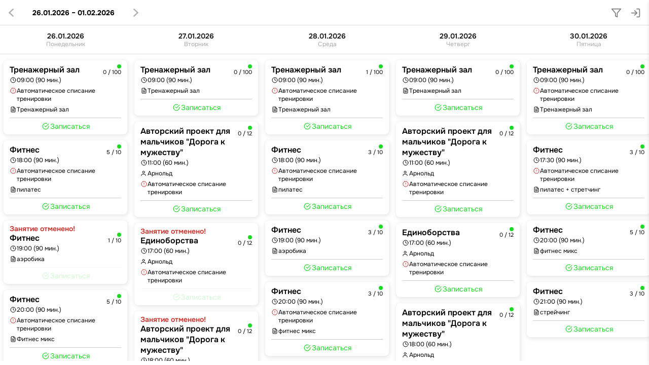

--- FILE ---
content_type: text/html; charset=UTF-8
request_url: https://alga.by/fitness_widget?sl=svoigym&est=1
body_size: 328
content:
<!doctype html><html lang="en"><head><meta charset="utf-8"/><link rel="icon" href="/fitness_widget/favicon.svg"/><meta name="viewport" content="width=device-width,initial-scale=1"/><title>Alga Fitness widget</title><script defer="defer" src="/fitness_widget/static/js/main.74604e00.js"></script><link href="/fitness_widget/static/css/main.9633851b.css" rel="stylesheet"></head><body><noscript>You need to enable JavaScript to run this app.</noscript><div class="layout"></div></body></html>

--- FILE ---
content_type: text/html; charset=UTF-8
request_url: https://alga.by/fitness_widget/api/check_hash
body_size: 10
content:
{"void":1}

--- FILE ---
content_type: text/html; charset=UTF-8
request_url: https://alga.by/fitness_widget/api/get_booking
body_size: 1090
content:
{"success":1,"booking":{"appearance":"desktop","date":"2026-01-31","date_formatted":"26.01.2026 \u2212 01.02.2026","yesterday":"2026-01-25","tomorrow":"2026-02-02","reserves":[{"day":"\u041f\u043e\u043d\u0435\u0434\u0435\u043b\u044c\u043d\u0438\u043a","date":"2026-01-26","booking":[{"id":4237,"name":"\u0422\u0440\u0435\u043d\u0430\u0436\u0435\u0440\u043d\u044b\u0439 \u0437\u0430\u043b","date":"2026-01-26","time":"09:00 (90 \u043c\u0438\u043d.)","max_users":100,"hide_users":"0","bound_subscriptions":"4,7","finish_registration_hours":0,"canceled":"","type":"\u0422\u0440\u0435\u043d\u0430\u0436\u0435\u0440\u043d\u044b\u0439 \u0437\u0430\u043b","duration":90,"coach":null,"start_registration":"","count_before_user":0,"queue":0,"button":"\u0417\u0430\u043f\u0438\u0441\u0430\u0442\u044c\u0441\u044f","in_booking":0,"users_count":0},{"id":4256,"name":"\u043f\u0438\u043b\u0430\u0442\u0435\u0441","date":"2026-01-26","time":"18:00 (90 \u043c\u0438\u043d.)","max_users":10,"hide_users":"0","bound_subscriptions":"5,7","finish_registration_hours":0,"canceled":"","type":"\u0424\u0438\u0442\u043d\u0435\u0441","duration":90,"coach":null,"start_registration":"","count_before_user":0,"queue":0,"button":"\u0417\u0430\u043f\u0438\u0441\u0430\u0442\u044c\u0441\u044f","in_booking":0,"users_count":5},{"id":4257,"name":"\u0430\u044d\u0440\u043e\u0431\u0438\u043a\u0430","date":"2026-01-26","time":"19:00 (90 \u043c\u0438\u043d.)","max_users":10,"hide_users":"0","bound_subscriptions":"","finish_registration_hours":0,"canceled":"\u0417\u0430\u043d\u044f\u0442\u0438\u0435 \u043e\u0442\u043c\u0435\u043d\u0435\u043d\u043e!","type":"\u0424\u0438\u0442\u043d\u0435\u0441","duration":90,"coach":null,"start_registration":"","count_before_user":0,"queue":0,"button":"\u0417\u0430\u043f\u0438\u0441\u0430\u0442\u044c\u0441\u044f","in_booking":0,"users_count":1},{"id":4238,"name":"\u0424\u0438\u0442\u043d\u0435\u0441 \u043c\u0438\u043a\u0441","date":"2026-01-26","time":"20:00 (90 \u043c\u0438\u043d.)","max_users":10,"hide_users":"0","bound_subscriptions":"5,7","finish_registration_hours":0,"canceled":"","type":"\u0424\u0438\u0442\u043d\u0435\u0441","duration":90,"coach":null,"start_registration":"","count_before_user":0,"queue":0,"button":"\u0417\u0430\u043f\u0438\u0441\u0430\u0442\u044c\u0441\u044f","in_booking":0,"users_count":5},{"id":4236,"name":"\u0421\u0442\u0440\u0435\u0442\u0447\u0438\u043d\u0433","date":"2026-01-26","time":"21:00 (90 \u043c\u0438\u043d.)","max_users":10,"hide_users":"0","bound_subscriptions":"5,7","finish_registration_hours":0,"canceled":"","type":"\u0424\u0438\u0442\u043d\u0435\u0441","duration":90,"coach":null,"start_registration":"","count_before_user":0,"queue":0,"button":"\u0417\u0430\u043f\u0438\u0441\u0430\u0442\u044c\u0441\u044f","in_booking":0,"users_count":2}],"date_formatted":"26.01.2026"},{"day":"\u0412\u0442\u043e\u0440\u043d\u0438\u043a","date":"2026-01-27","booking":[{"id":4239,"name":"\u0422\u0440\u0435\u043d\u0430\u0436\u0435\u0440\u043d\u044b\u0439 \u0437\u0430\u043b","date":"2026-01-27","time":"09:00 (90 \u043c\u0438\u043d.)","max_users":100,"hide_users":"0","bound_subscriptions":"","finish_registration_hours":0,"canceled":"","type":"\u0422\u0440\u0435\u043d\u0430\u0436\u0435\u0440\u043d\u044b\u0439 \u0437\u0430\u043b","duration":90,"coach":null,"start_registration":"","count_before_user":0,"queue":0,"button":"\u0417\u0430\u043f\u0438\u0441\u0430\u0442\u044c\u0441\u044f","in_booking":0,"users_count":0},{"id":4249,"name":"","date":"2026-01-27","time":"11:00 (60 \u043c\u0438\u043d.)","max_users":12,"hide_users":"0","bound_subscriptions":"8","finish_registration_hours":0,"canceled":"","type":"\u0410\u0432\u0442\u043e\u0440\u0441\u043a\u0438\u0439 \u043f\u0440\u043e\u0435\u043a\u0442 \u0434\u043b\u044f \u043c\u0430\u043b\u044c\u0447\u0438\u043a\u043e\u0432 \"\u0414\u043e\u0440\u043e\u0433\u0430 \u043a \u043c\u0443\u0436\u0435\u0441\u0442\u0432\u0443\"","duration":60,"coach":"\u0410\u0440\u043d\u043e\u043b\u044c\u0434","start_registration":"","count_before_user":0,"queue":0,"button":"\u0417\u0430\u043f\u0438\u0441\u0430\u0442\u044c\u0441\u044f","in_booking":0,"users_count":0},{"id":4250,"name":"","date":"2026-01-27","time":"17:00 (60 \u043c\u0438\u043d.)","max_users":12,"hide_users":"0","bound_subscriptions":"9","finish_registration_hours":0,"canceled":"\u0417\u0430\u043d\u044f\u0442\u0438\u0435 \u043e\u0442\u043c\u0435\u043d\u0435\u043d\u043e!","type":"\u0415\u0434\u0438\u043d\u043e\u0431\u043e\u0440\u0441\u0442\u0432\u0430","duration":60,"coach":"\u0410\u0440\u043d\u043e\u043b\u044c\u0434","start_registration":"","count_before_user":0,"queue":0,"button":"\u0417\u0430\u043f\u0438\u0441\u0430\u0442\u044c\u0441\u044f","in_booking":0,"users_count":0},{"id":4248,"name":"","date":"2026-01-27","time":"18:00 (60 \u043c\u0438\u043d.)","max_users":12,"hide_users":"0","bound_subscriptions":"8","finish_registration_hours":0,"canceled":"\u0417\u0430\u043d\u044f\u0442\u0438\u0435 \u043e\u0442\u043c\u0435\u043d\u0435\u043d\u043e!","type":"\u0410\u0432\u0442\u043e\u0440\u0441\u043a\u0438\u0439 \u043f\u0440\u043e\u0435\u043a\u0442 \u0434\u043b\u044f \u043c\u0430\u043b\u044c\u0447\u0438\u043a\u043e\u0432 \"\u0414\u043e\u0440\u043e\u0433\u0430 \u043a \u043c\u0443\u0436\u0435\u0441\u0442\u0432\u0443\"","duration":60,"coach":"\u0410\u0440\u043d\u043e\u043b\u044c\u0434","start_registration":"","count_before_user":0,"queue":0,"button":"\u0417\u0430\u043f\u0438\u0441\u0430\u0442\u044c\u0441\u044f","in_booking":0,"users_count":0},{"id":4254,"name":"\u0439\u043e\u0433\u0430","date":"2026-01-27","time":"19:00 (90 \u043c\u0438\u043d.)","max_users":10,"hide_users":"0","bound_subscriptions":"","finish_registration_hours":0,"canceled":"","type":"\u0419\u043e\u0433\u0430","duration":90,"coach":null,"start_registration":"","count_before_user":0,"queue":0,"button":"\u0417\u0430\u043f\u0438\u0441\u0430\u0442\u044c\u0441\u044f","in_booking":0,"users_count":1}],"date_formatted":"27.01.2026"},{"day":"\u0421\u0440\u0435\u0434\u0430","date":"2026-01-28","booking":[{"id":4240,"name":"\u0422\u0440\u0435\u043d\u0430\u0436\u0435\u0440\u043d\u044b\u0439 \u0437\u0430\u043b","date":"2026-01-28","time":"09:00 (90 \u043c\u0438\u043d.)","max_users":100,"hide_users":"0","bound_subscriptions":"4,7","finish_registration_hours":0,"canceled":"","type":"\u0422\u0440\u0435\u043d\u0430\u0436\u0435\u0440\u043d\u044b\u0439 \u0437\u0430\u043b","duration":90,"coach":null,"start_registration":"","count_before_user":0,"queue":0,"button":"\u0417\u0430\u043f\u0438\u0441\u0430\u0442\u044c\u0441\u044f","in_booking":0,"users_count":1},{"id":4247,"name":"\u043f\u0438\u043b\u0430\u0442\u0435\u0441","date":"2026-01-28","time":"18:00 (90 \u043c\u0438\u043d.)","max_users":10,"hide_users":"0","bound_subscriptions":"5,7","finish_registration_hours":0,"canceled":"","type":"\u0424\u0438\u0442\u043d\u0435\u0441","duration":90,"coach":null,"start_registration":"","count_before_user":0,"queue":0,"button":"\u0417\u0430\u043f\u0438\u0441\u0430\u0442\u044c\u0441\u044f","in_booking":0,"users_count":3},{"id":4261,"name":"\u0430\u044d\u0440\u043e\u0431\u0438\u043a\u0430","date":"2026-01-28","time":"19:00 (90 \u043c\u0438\u043d.)","max_users":10,"hide_users":"0","bound_subscriptions":"","finish_registration_hours":0,"canceled":"","type":"\u0424\u0438\u0442\u043d\u0435\u0441","duration":90,"coach":null,"start_registration":"","count_before_user":0,"queue":0,"button":"\u0417\u0430\u043f\u0438\u0441\u0430\u0442\u044c\u0441\u044f","in_booking":0,"users_count":3},{"id":4241,"name":"\u0444\u0438\u0442\u043d\u0435\u0441 \u043c\u0438\u043a\u0441","date":"2026-01-28","time":"20:00 (90 \u043c\u0438\u043d.)","max_users":10,"hide_users":"0","bound_subscriptions":"5,7","finish_registration_hours":0,"canceled":"","type":"\u0424\u0438\u0442\u043d\u0435\u0441","duration":90,"coach":null,"start_registration":"","count_before_user":0,"queue":0,"button":"\u0417\u0430\u043f\u0438\u0441\u0430\u0442\u044c\u0441\u044f","in_booking":0,"users_count":3},{"id":4242,"name":"\u0441\u0442\u0440\u0435\u0442\u0447\u0438\u043d\u0433","date":"2026-01-28","time":"21:00 (90 \u043c\u0438\u043d.)","max_users":10,"hide_users":"0","bound_subscriptions":"5,7","finish_registration_hours":0,"canceled":"","type":"\u0424\u0438\u0442\u043d\u0435\u0441","duration":90,"coach":null,"start_registration":"","count_before_user":0,"queue":0,"button":"\u0417\u0430\u043f\u0438\u0441\u0430\u0442\u044c\u0441\u044f","in_booking":0,"users_count":2}],"date_formatted":"28.01.2026"},{"day":"\u0427\u0435\u0442\u0432\u0435\u0440\u0433","date":"2026-01-29","booking":[{"id":4243,"name":"\u0422\u0440\u0435\u043d\u0430\u0436\u0435\u0440\u043d\u044b\u0439 \u0437\u0430\u043b","date":"2026-01-29","time":"09:00 (90 \u043c\u0438\u043d.)","max_users":100,"hide_users":"0","bound_subscriptions":"","finish_registration_hours":0,"canceled":"","type":"\u0422\u0440\u0435\u043d\u0430\u0436\u0435\u0440\u043d\u044b\u0439 \u0437\u0430\u043b","duration":90,"coach":null,"start_registration":"","count_before_user":0,"queue":0,"button":"\u0417\u0430\u043f\u0438\u0441\u0430\u0442\u044c\u0441\u044f","in_booking":0,"users_count":0},{"id":4251,"name":"","date":"2026-01-29","time":"11:00 (60 \u043c\u0438\u043d.)","max_users":12,"hide_users":"0","bound_subscriptions":"8","finish_registration_hours":0,"canceled":"","type":"\u0410\u0432\u0442\u043e\u0440\u0441\u043a\u0438\u0439 \u043f\u0440\u043e\u0435\u043a\u0442 \u0434\u043b\u044f \u043c\u0430\u043b\u044c\u0447\u0438\u043a\u043e\u0432 \"\u0414\u043e\u0440\u043e\u0433\u0430 \u043a \u043c\u0443\u0436\u0435\u0441\u0442\u0432\u0443\"","duration":60,"coach":"\u0410\u0440\u043d\u043e\u043b\u044c\u0434","start_registration":"","count_before_user":0,"queue":0,"button":"\u0417\u0430\u043f\u0438\u0441\u0430\u0442\u044c\u0441\u044f","in_booking":0,"users_count":0},{"id":4253,"name":"","date":"2026-01-29","time":"17:00 (60 \u043c\u0438\u043d.)","max_users":12,"hide_users":"0","bound_subscriptions":"9","finish_registration_hours":0,"canceled":"","type":"\u0415\u0434\u0438\u043d\u043e\u0431\u043e\u0440\u0441\u0442\u0432\u0430","duration":60,"coach":"\u0410\u0440\u043d\u043e\u043b\u044c\u0434","start_registration":"","count_before_user":0,"queue":0,"button":"\u0417\u0430\u043f\u0438\u0441\u0430\u0442\u044c\u0441\u044f","in_booking":0,"users_count":0},{"id":4252,"name":"","date":"2026-01-29","time":"18:00 (60 \u043c\u0438\u043d.)","max_users":12,"hide_users":"0","bound_subscriptions":"","finish_registration_hours":0,"canceled":"","type":"\u0410\u0432\u0442\u043e\u0440\u0441\u043a\u0438\u0439 \u043f\u0440\u043e\u0435\u043a\u0442 \u0434\u043b\u044f \u043c\u0430\u043b\u044c\u0447\u0438\u043a\u043e\u0432 \"\u0414\u043e\u0440\u043e\u0433\u0430 \u043a \u043c\u0443\u0436\u0435\u0441\u0442\u0432\u0443\"","duration":60,"coach":"\u0410\u0440\u043d\u043e\u043b\u044c\u0434","start_registration":"","count_before_user":0,"queue":0,"button":"\u0417\u0430\u043f\u0438\u0441\u0430\u0442\u044c\u0441\u044f","in_booking":0,"users_count":0},{"id":4255,"name":"\u0439\u043e\u0433\u0430","date":"2026-01-29","time":"19:00 (90 \u043c\u0438\u043d.)","max_users":10,"hide_users":"0","bound_subscriptions":"","finish_registration_hours":0,"canceled":"","type":"\u0419\u043e\u0433\u0430","duration":90,"coach":null,"start_registration":"","count_before_user":0,"queue":0,"button":"\u0417\u0430\u043f\u0438\u0441\u0430\u0442\u044c\u0441\u044f","in_booking":0,"users_count":0}],"date_formatted":"29.01.2026"},{"day":"\u041f\u044f\u0442\u043d\u0438\u0446\u0430","date":"2026-01-30","booking":[{"id":4244,"name":"\u0422\u0440\u0435\u043d\u0430\u0436\u0435\u0440\u043d\u044b\u0439 \u0437\u0430\u043b","date":"2026-01-30","time":"09:00 (90 \u043c\u0438\u043d.)","max_users":100,"hide_users":"0","bound_subscriptions":"4,7","finish_registration_hours":0,"canceled":"","type":"\u0422\u0440\u0435\u043d\u0430\u0436\u0435\u0440\u043d\u044b\u0439 \u0437\u0430\u043b","duration":90,"coach":null,"start_registration":"","count_before_user":0,"queue":0,"button":"\u0417\u0430\u043f\u0438\u0441\u0430\u0442\u044c\u0441\u044f","in_booking":0,"users_count":0},{"id":4258,"name":"\u043f\u0438\u043b\u0430\u0442\u0435\u0441 + \u0441\u0442\u0440\u0435\u0442\u0447\u0438\u043d\u0433","date":"2026-01-30","time":"17:30 (90 \u043c\u0438\u043d.)","max_users":10,"hide_users":"0","bound_subscriptions":"5,7","finish_registration_hours":0,"canceled":"","type":"\u0424\u0438\u0442\u043d\u0435\u0441","duration":90,"coach":null,"start_registration":"","count_before_user":0,"queue":0,"button":"\u0417\u0430\u043f\u0438\u0441\u0430\u0442\u044c\u0441\u044f","in_booking":0,"users_count":3},{"id":4260,"name":"\u0444\u0438\u0442\u043d\u0435\u0441 \u043c\u0438\u043a\u0441","date":"2026-01-30","time":"20:00 (90 \u043c\u0438\u043d.)","max_users":10,"hide_users":"0","bound_subscriptions":"","finish_registration_hours":0,"canceled":"","type":"\u0424\u0438\u0442\u043d\u0435\u0441","duration":90,"coach":null,"start_registration":"","count_before_user":0,"queue":0,"button":"\u0417\u0430\u043f\u0438\u0441\u0430\u0442\u044c\u0441\u044f","in_booking":0,"users_count":5},{"id":4259,"name":"\u0441\u0442\u0440\u0435\u0439\u0447\u0438\u043d\u0433","date":"2026-01-30","time":"21:00 (90 \u043c\u0438\u043d.)","max_users":10,"hide_users":"0","bound_subscriptions":"","finish_registration_hours":0,"canceled":"","type":"\u0424\u0438\u0442\u043d\u0435\u0441","duration":90,"coach":null,"start_registration":"","count_before_user":0,"queue":0,"button":"\u0417\u0430\u043f\u0438\u0441\u0430\u0442\u044c\u0441\u044f","in_booking":0,"users_count":3}],"date_formatted":"30.01.2026"},{"day":"\u0421\u0443\u0431\u0431\u043e\u0442\u0430","date":"2026-01-31","booking":[{"id":4245,"name":"","date":"2026-01-31","time":"09:00 (90 \u043c\u0438\u043d.)","max_users":100,"hide_users":"0","bound_subscriptions":"","finish_registration_hours":0,"canceled":"","type":"\u0422\u0440\u0435\u043d\u0430\u0436\u0435\u0440\u043d\u044b\u0439 \u0437\u0430\u043b","duration":90,"coach":null,"start_registration":"","count_before_user":0,"queue":0,"button":"\u0417\u0430\u043f\u0438\u0441\u0430\u0442\u044c\u0441\u044f","in_booking":0,"users_count":0}],"date_formatted":"31.01.2026"},{"day":"\u0412\u043e\u0441\u043a\u0440\u0435\u0441\u0435\u043d\u044c\u0435","date":"2026-02-01","booking":[{"id":4246,"name":"","date":"2026-02-01","time":"09:00 (90 \u043c\u0438\u043d.)","max_users":100,"hide_users":"0","bound_subscriptions":"","finish_registration_hours":0,"canceled":"","type":"\u0422\u0440\u0435\u043d\u0430\u0436\u0435\u0440\u043d\u044b\u0439 \u0437\u0430\u043b","duration":90,"coach":null,"start_registration":"","count_before_user":0,"queue":0,"button":"\u0417\u0430\u043f\u0438\u0441\u0430\u0442\u044c\u0441\u044f","in_booking":0,"users_count":0}],"date_formatted":"01.02.2026"}]}}

--- FILE ---
content_type: text/css
request_url: https://alga.by/fitness_widget/static/css/main.9633851b.css
body_size: 4393
content:
.header{background-color:#fff;border-bottom:1px solid #ddd;height:50px;justify-content:space-between;padding:0 8px;position:-webkit-sticky;position:sticky;top:0;z-index:10}.header,.header__calendar{align-items:center;display:flex}.header__filter{background:url(/fitness_widget/static/media/filter.f342dd7b00319746f418.svg) no-repeat 50%/21px;cursor:pointer;height:38px;opacity:.5;transition:opacity .15s;width:38px}.header__filter--active:after{background:#ca302a;border-radius:50%;content:"";height:10px;margin:5px 0 0 28px;position:absolute;width:10px}.header__nav{background:url(/fitness_widget/static/media/right-arrow.eb278b5d85e64312d9ad.svg) no-repeat 50%/10px;cursor:pointer;height:28px;opacity:.3;transition:opacity .15s;width:28px}.header__nav--prev{-webkit-transform:rotate(180deg);transform:rotate(180deg)}.header__nav--inactive{opacity:.05;pointer-events:none}.header__date-wrapper{align-items:center;display:flex;flex-direction:column;margin:0 28px}.header__date{font:800 14px/16px var(--font)}.header__day{color:#aaa;font:400 12px/14px var(--font)}.header__buttons{display:flex;gap:12px}.header__user{background:url(/fitness_widget/static/media/user.780a52a3688dd2fd0230.svg) no-repeat 50%/21px;cursor:pointer;height:38px;opacity:.5;transition:opacity .15s;width:38px}.header__user--signin{background-image:url(/fitness_widget/static/media/log-in.26463742329bbcff0cc5.svg)}@media screen and (min-width:768px){.header__filter:hover,.header__nav:hover,.header__user:hover{opacity:.78}}.item{background:#fff;border-radius:8px;box-shadow:1px 2px 8px 1px rgba(0,0,0,.1);overflow:hidden;padding:8px 12px 0;position:relative}.item+.item{margin-top:12px}.item__top{display:flex}.item__canceled{color:#ca302a;font:600 14px/16px var(--font)}.item__type{flex:1 1;font:600 16px/21px var(--font);margin:0 0 2px}.item__count{align-items:flex-end;display:flex;flex-direction:column;flex-shrink:0;gap:2px}.item__count-marker{background-color:#1bd925;border-radius:50%;height:8px;width:8px}.item__count-marker--overflow{background-color:#ca302a}.item__count-value{font:400 11px/14px var(--font)}.item__wrapper{align-items:flex-start;display:flex;gap:5px}.item__wrapper+.item__wrapper{margin-top:5px}.item__ico{background:no-repeat 50% 2px/12px;flex-shrink:0;height:14px;width:14px}.item__ico--time{background-image:url(/fitness_widget/static/media/clock.38585fec598ef79bfbd0.svg)}.item__ico--coach{background-image:url(/fitness_widget/static/media/user.780a52a3688dd2fd0230.svg);background-position-x:0}.item__ico--bound-subscription{background-image:url(/fitness_widget/static/media/alert-octagon.9352d10a2296c88516ac.svg)}.item__ico--description{background-image:url(/fitness_widget/static/media/file-text.cb094fae8eba3fdd4b84.svg);background-size:12px}.item__ico--start-registration{background-image:url(/fitness_widget/static/media/zap.266beaf136b6db26a96b.svg)}.item__value{font:400 12px/16px var(--font)}.item__subscribe{align-items:center;border-top:1px solid #ccc;color:#1bd925;cursor:pointer;display:flex;font:400 14px/32px var(--font);gap:5px;justify-content:center;margin:8px 0 0}.item__subscribe:before{background:url(/fitness_widget/static/media/check-circle.348828e43dffa28b21ec.svg) no-repeat 50%/14px;content:"";display:block;height:18px;width:18px}.item__subscribe--inactive{opacity:.2;pointer-events:none}.item__subscribe--in-booking{color:#ca302a}.item__subscribe--in-booking:before{background-image:url(/fitness_widget/static/media/x-circle.d3c089e65f7392e667fa.svg)}@media screen and (min-width:769px){.item__subscribe:hover{text-decoration:underline}}.list{min-height:100px;padding:15px 15px 50px}.empty_list{font:400 14px/16px var(--font);text-align:center}.preloader{background:hsla(0,0%,100%,.8);position:fixed;z-index:100000}.preloader,.preloader:before{bottom:0;left:0;right:0;top:0}.preloader:before{background:url(/fitness_widget/static/media/preloader.d058d5bd4a480a951f57.svg) no-repeat 50%/28px;content:"";height:28px;margin:auto;position:absolute;width:28px}.week{height:calc(100vh - 58px)}.week__days{display:flex}.week__day{flex-shrink:0;padding:0 7px 18px;width:258px}.week__header{background:#fff;border-bottom:1px solid #ddd;margin:0 -7px 12px;padding:12px 0;position:-webkit-sticky;position:sticky;top:0;z-index:1}.week__date{color:#111;font:600 14px/18px var(--font);text-align:center}.week__day-name{color:#aaa;font:400 12px/14px var(--font);text-align:center}.filters{background:#fff;box-shadow:0 0 15px 8px rgba(0,0,0,.08);height:100vh;position:absolute;right:0;top:0;width:320px;z-index:100}.filters__wrapper{padding:18px}.filters__submit{margin:28px 0 0}.select{border:1px solid #ddd;border-radius:5px;color:#111;cursor:pointer;font:400 14px/30px var(--font);height:30px;margin:0 0 12px;padding:0 8px;position:relative;-webkit-user-select:none;user-select:none;width:100%}.select__current{padding:0 18px 0 0;position:relative}.select__values{overflow:hidden;text-overflow:ellipsis;white-space:nowrap}.select__remove{background:url(/fitness_widget/static/media/close.17a94979ad94080cbb0e.svg) no-repeat 50%/10px;bottom:0;cursor:pointer;height:22px;margin:auto;opacity:.5;position:absolute;right:-3px;top:0;transition:opacity .15s;width:22px}.select__options{-webkit-overflow-scrolling:touch;background:#fff;border-radius:5px;box-shadow:0 2px 8px 0 rgba(0,0,0,.28);margin:5px 0 0 -8px;max-height:0;opacity:0;overflow:hidden;position:absolute;-webkit-transform:translateY(10px);transform:translateY(10px);transition:opacity .15s ease-out,max-height 0s .15s,-webkit-transform .15s ease-out;transition:transform .15s ease-out,opacity .15s ease-out,max-height 0s .15s;transition:transform .15s ease-out,opacity .15s ease-out,max-height 0s .15s,-webkit-transform .15s ease-out;visibility:hidden;width:100%;z-index:2}.select__options--open{max-height:270px;opacity:1;overflow:auto;-webkit-transform:translateY(0);transform:translateY(0);transition:opacity .15s ease-out,max-height 0s,-webkit-transform .15s ease-out;transition:transform .15s ease-out,opacity .15s ease-out,max-height 0s;transition:transform .15s ease-out,opacity .15s ease-out,max-height 0s,-webkit-transform .15s ease-out;visibility:visible}.select__option{border-bottom:1px solid #ddd;font:400 12px/14px var(--font);padding:10px;position:relative}@media screen and (min-width:769px){.select__remove:hover{opacity:1}}.cb{align-items:center;cursor:pointer;display:inline-flex}.cb__ico{border:1px solid #ddd;border-radius:5px;flex-shrink:0;height:22px;width:22px}.cb--active>.cb__ico{background:#09f url(/fitness_widget/static/media/checked.f6ebfda65defe7c0cd08.svg) no-repeat 50%/12px;border-color:#09f}.cb__caption{color:#111;font:400 14px/16px var(--font);margin:0 0 0 10px}@media screen and (min-width:769px){.cb:hover>.cb__ico{border-color:#09f}.cb:hover>.cb__caption{text-decoration:underline}}.ubar{background:#fff;bottom:0;box-shadow:1px 2px 8px 1px rgba(0,0,0,.1);display:flex;flex-direction:column;left:calc(100% - 320px);position:fixed;right:0;top:0;-webkit-transform:translateX(100%);transform:translateX(100%);transition:-webkit-transform .15s;transition:transform .15s;transition:transform .15s,-webkit-transform .15s;z-index:1000}.ubar--visible{-webkit-transform:translateX(0);transform:translateX(0)}.ubar__header{flex-shrink:0;height:50px;padding:0 0 0 50px;position:relative}.ubar__close{background-color:#f0f0f0;border-radius:50%;cursor:pointer;display:none;height:28px;left:10px;position:absolute;top:10px;width:28px;z-index:1}.ubar__close:before{background:url(/fitness_widget/static/media/close.17a94979ad94080cbb0e.svg) no-repeat 50%/12px;content:"";height:100%;left:0;position:absolute;top:0;transition:opacity .15s;width:100%}.ubar--visible .ubar__close{display:block}.ubar__title{font:400 18px/50px var(--font);margin:0 0 0 -50px;overflow:hidden;text-align:center;text-overflow:ellipsis;white-space:nowrap}.ubar__content{flex:1 1;overflow-y:auto;padding:18px}.ubar__signout{flex-shrink:0;margin:18px}.ubar__signout.button{background:#09f url(/fitness_widget/static/media/log-out.5f1b7d8373ba81d622ff.svg) no-repeat 89px 50%/18px}@media screen and (min-width:769px){.ubar__close:before{opacity:.5}.ubar__close:hover:before{opacity:1}}.udata__header{text-align:center}.udata__no-subscriptions{color:#aaa;font:400 14px/18px var(--font);text-align:center}.subscription{overflow:hidden;padding:8px 8px 8px 12px;position:relative}.subscription__bar{bottom:0;left:0;position:absolute;top:0;width:5px}.subscription__type{color:#111;font:600 14px/16px var(--font);margin:0 0 5px}.subscription__coach,.subscription__constraint,.subscription__freeze{color:#111;font:400 12px/16px var(--font);margin:0 0 5px}.subscription__address{color:#aaa;font:400 10px/14px var(--font);margin:0 0 5px}.subscription__data{align-items:center;display:flex;gap:10px;justify-content:space-between}.subscription__workouts{align-items:center;display:flex;gap:8px}.subscription__workouts-count{color:#111;font:600 12px/16px var(--font)}.subscription__workouts-caption{color:#111;font:400 12px/16px var(--font)}.subscription__expire{align-items:center;display:flex;gap:8px}.subscription__expire-caption{color:#111;font:400 12px/16px var(--font)}.subscription__expire-date{color:#111;font:600 12px/16px var(--font)}a,abbr,acronym,address,applet,article,aside,audio,b,big,blockquote,body,canvas,caption,center,cite,code,dd,del,details,dfn,div,dl,dt,em,embed,fieldset,figcaption,figure,footer,form,h1,h2,h3,h4,h5,h6,header,hgroup,html,i,iframe,img,ins,kbd,label,legend,li,mark,menu,nav,object,ol,output,p,pre,q,ruby,s,samp,section,small,span,strike,strong,sub,summary,sup,table,tbody,td,tfoot,th,thead,time,tr,tt,u,ul,var,video{border:0;font-size:100%;font:inherit;margin:0;padding:0;vertical-align:initial}:focus{outline:0}body{-webkit-text-decoration-skip:objects;text-decoration-skip:objects;-webkit-text-size-adjust:100%;-webkit-tap-highlight-color:transparent;line-height:1;text-rendering:optimizeLegibility}ol,ul{list-style:none}blockquote,q{quotes:none}blockquote:after,blockquote:before,q:after,q:before{content:"";content:none}table{border-collapse:collapse;border-spacing:0}html{box-sizing:border-box}*,:after,:before{box-sizing:inherit}input[type=number]::-webkit-inner-spin-button,input[type=number]::-webkit-outer-spin-button{-webkit-appearance:none;margin:0}a{color:#06f;text-decoration:none}::-webkit-scrollbar{-webkit-appearance:none;appearance:none;height:5px;width:5px}::-webkit-scrollbar-thumb{background-color:#aaa;border-radius:10px}::-webkit-scrollbar-track{background-color:#f0f0f0;border-radius:10px}.layout{background:#f4f4f4}.content{background:#fff;margin:0 auto;max-width:320px}.content--no-overflow{overflow:hidden}.content--desktop{max-width:1920px}.content--desktop>.page{overflow-x:auto}.input__wrapper{margin:0 0 28px;position:relative}.input{-webkit-appearance:none;appearance:none;border:1px solid #ddd;border-radius:5px;font:400 16px/28px var(--font);height:30px;padding:0 12px;width:100%}.input--inactive{color:grey}.input--relative{position:relative}.input:not(.input--inactive):not(.input--cell):focus{border-color:#09f;box-shadow:0 0 0 1px #09f}.input--filter:focus,input[type=date].input:focus,input[type=time].input:focus{border-color:#09f!important;box-shadow:0 0 0 1px #09f!important}input[type=date].input--empty,input[type=time].input--empty{color:#ccc}.input--textarea{line-height:24px;min-height:69px;padding-bottom:8px;padding-top:8px;resize:none}.input__caption{background:#fff;color:#aaa;font:400 12px/12px var(--font);margin:-5px 0 5px 8px;padding:0 5px;position:relative;z-index:1}.input__caption--required:after{background:#ca302a;border-radius:50%;content:"";height:5px;margin:-1px 0 0 3px;position:absolute;width:5px}.button{background:#09f;border-radius:5px;color:#fff;cursor:pointer;font:600 16px/32px var(--font);height:32px;padding:0 18px;text-align:center;transition:background-color .15s}.checkbox__wrapper{align-items:center;cursor:pointer;display:inline-flex}.checkbox{border:1px solid #ddd;border-radius:5px;flex-shrink:0;height:22px;width:22px}.checkbox--active{background:#09f url(/fitness_widget/static/media/checked.f6ebfda65defe7c0cd08.svg) no-repeat 50%/12px;border-color:#09f}.checkbox__caption{font:400 14px/16px var(--font);margin:0 0 0 10px}@media screen and (min-width:769px){.input:not(.input--inactive):not(.input--cell):hover{border-color:#09f;box-shadow:0 0 0 1px #09f}.input--filter:hover,input[type=date].input:hover,input[type=time].input:hover{border-color:#09f!important;box-shadow:0 0 0 1px #09f!important}.input--tick:hover:after{opacity:.8}.button:hover{background-color:#0087e3}.checkbox__wrapper:hover>.checkbox{border-color:#09f}}@font-face{font-family:Onest;font-style:normal;font-weight:400;src:url(/fitness_widget/static/media/Onest-Regular.11644314371f18b0e178.ttf);src:local("Onest-Regular"),url(/fitness_widget/static/media/Onest-Regular.11644314371f18b0e178.ttf) format("truetype")}@font-face{font-family:Onest;font-style:normal;font-weight:600;src:url(/fitness_widget/static/media/Onest-SemiBold.039504e837ece58e01e8.ttf);src:local("Onest-SemiBold"),url(/fitness_widget/static/media/Onest-SemiBold.039504e837ece58e01e8.ttf) format("truetype")}@font-face{font-family:Onest;font-style:normal;font-weight:800;src:url(/fitness_widget/static/media/Onest-Bold.807b7135b53c46cb7002.ttf);src:local("Onest-Bold"),url(/fitness_widget/static/media/Onest-Bold.807b7135b53c46cb7002.ttf) format("truetype")}:root{--font:"Onest"}.form{align-items:center;background:rgba(0,0,0,.18);display:flex;flex-direction:column;justify-content:center;position:fixed;z-index:1000}.form,.form__mask{bottom:0;left:0;right:0;top:0}.form__mask{-webkit-backdrop-filter:blur(0);backdrop-filter:blur(0);-webkit-filter:blur(2px);filter:blur(2px);position:absolute}.form__scrollable{overflow-y:auto;width:100%}.form__content{background:#fff;border-radius:5px;margin:50px auto;position:relative;width:278px}.form__header{box-shadow:0 1px 5px -1px rgba(0,0,0,.18);height:50px;padding:0 38px 0 18px;position:relative}.form__close{background:url(/fitness_widget/static/media/close.17a94979ad94080cbb0e.svg) no-repeat 50%/12px;bottom:0;cursor:pointer;height:28px;margin:auto;opacity:.4;position:absolute;right:10px;top:0;transition:opacity .15s;width:28px}.form__title{font:400 18px/50px var(--font);overflow:hidden;text-overflow:ellipsis;white-space:nowrap}.form__field{padding:18px;position:relative}.form__field--disable{cursor:default;opacity:.2;pointer-events:none}.form__field+.form__field{margin-top:-18px}.form__field--flex{display:flex}.form__inline{flex:1 1}.form__inline+.form__inline{margin-left:18px}.form__clear{background:url(/fitness_widget/static/media/close.17a94979ad94080cbb0e.svg) no-repeat 50%/12px;cursor:pointer;height:28px;margin:0 0 0 15px;opacity:.4;position:absolute;transition:opacity .15s;width:28px}.form__caption{background:#fff;font:400 12px/14px var(--font);letter-spacing:.28px;margin:-7px 0 0 8px;padding:0 5px;position:absolute}.form__hint{margin:5px 0 0}.form__hint,.form__link{color:#aaa;font:400 12px/14px var(--font)}.form__link{cursor:pointer;text-align:center;text-decoration:underline}@media screen and (min-width:769px){.form__clear:hover,.form__close:hover{opacity:.8}.form__link:hover{color:#09f}}@media screen and (max-width:375px){.form__content{width:298px}}.growl{position:fixed;right:30px;top:30px;width:300px;z-index:1000}.growl__item{background:#fff;border-left:2px solid transparent;box-shadow:2px 3px 5px rgba(43,49,51,.1);margin:0;max-height:0;min-height:0;position:relative;-webkit-transform:translateX(120%);transform:translateX(120%);transition:margin .2s ease,max-height .2s,padding .25s,opacity .2s cubic-bezier(.2,0,.2,1),-webkit-transform .35s cubic-bezier(.175,.885,.32,1.15) .2s;transition:margin .2s ease,max-height .2s,padding .25s,transform .35s cubic-bezier(.175,.885,.32,1.15) .2s,opacity .2s cubic-bezier(.2,0,.2,1);transition:margin .2s ease,max-height .2s,padding .25s,transform .35s cubic-bezier(.175,.885,.32,1.15) .2s,opacity .2s cubic-bezier(.2,0,.2,1),-webkit-transform .35s cubic-bezier(.175,.885,.32,1.15) .2s}.growl__item:before{content:"";display:inline-block;min-height:38px;vertical-align:middle}.growl__item--shown{margin-bottom:10px;max-height:200px;min-height:62px;padding:12px 15px 12px 70px;-webkit-transform:translateX(0);transform:translateX(0)}.growl__item--collapsed{-webkit-transform:translateX(120%);transform:translateX(120%)}.growl__item:after{bottom:0;content:"";left:-2px;position:absolute;top:0;width:3px}.growl__item--warning:after{background-color:#fdbd00}.growl__item--error:after{background-color:#fe4d4a}.growl__item--success:after{background-color:#07a23b}.growl__ico{background:no-repeat 50%;bottom:0;height:40px;left:17px;margin:auto;opacity:0;position:absolute;top:0;transition:opacity .25s .3s;width:40px}.growl__item--shown>.growl__ico{opacity:1}.growl__item--warning>.growl__ico{background-image:url(/fitness_widget/static/media/warning.a378ba1f0e3d6ea1c818.svg);background-size:25px}.growl__item--error>.growl__ico{background-image:url(/fitness_widget/static/media/error.8ffb39358ff271640df9.svg);background-size:25px}.growl__item--success>.growl__ico{background-image:url(/fitness_widget/static/media/success.b79002f14223ac5cd425.svg);background-size:25px}.growl__text{display:inline-block;font:400 17px/17px var(--font);opacity:0;transition:opacity .25s .3s;vertical-align:middle}.growl__item--shown>.growl__text{opacity:1}
/*# sourceMappingURL=main.9633851b.css.map*/

--- FILE ---
content_type: text/javascript
request_url: https://alga.by/fitness_widget/static/js/main.74604e00.js
body_size: 63965
content:
/*! For license information please see main.74604e00.js.LICENSE.txt */
!function(){"use strict";var e={110:function(e,n,t){var r=t(441),a={childContextTypes:!0,contextType:!0,contextTypes:!0,defaultProps:!0,displayName:!0,getDefaultProps:!0,getDerivedStateFromError:!0,getDerivedStateFromProps:!0,mixins:!0,propTypes:!0,type:!0},o={name:!0,length:!0,prototype:!0,caller:!0,callee:!0,arguments:!0,arity:!0},l={$$typeof:!0,compare:!0,defaultProps:!0,displayName:!0,propTypes:!0,type:!0},i={};function u(e){return r.isMemo(e)?l:i[e.$$typeof]||a}i[r.ForwardRef]={$$typeof:!0,render:!0,defaultProps:!0,displayName:!0,propTypes:!0},i[r.Memo]=l;var c=Object.defineProperty,s=Object.getOwnPropertyNames,f=Object.getOwnPropertySymbols,d=Object.getOwnPropertyDescriptor,p=Object.getPrototypeOf,m=Object.prototype;e.exports=function e(n,t,r){if("string"!==typeof t){if(m){var a=p(t);a&&a!==m&&e(n,a,r)}var l=s(t);f&&(l=l.concat(f(t)));for(var i=u(n),h=u(t),v=0;v<l.length;++v){var y=l[v];if(!o[y]&&(!r||!r[y])&&(!h||!h[y])&&(!i||!i[y])){var g=d(t,y);try{c(n,y,g)}catch(b){}}}}return n}},463:function(e,n,t){var r=t(791),a=t(296);function o(e){for(var n="https://reactjs.org/docs/error-decoder.html?invariant="+e,t=1;t<arguments.length;t++)n+="&args[]="+encodeURIComponent(arguments[t]);return"Minified React error #"+e+"; visit "+n+" for the full message or use the non-minified dev environment for full errors and additional helpful warnings."}var l=new Set,i={};function u(e,n){c(e,n),c(e+"Capture",n)}function c(e,n){for(i[e]=n,e=0;e<n.length;e++)l.add(n[e])}var s=!("undefined"===typeof window||"undefined"===typeof window.document||"undefined"===typeof window.document.createElement),f=Object.prototype.hasOwnProperty,d=/^[:A-Z_a-z\u00C0-\u00D6\u00D8-\u00F6\u00F8-\u02FF\u0370-\u037D\u037F-\u1FFF\u200C-\u200D\u2070-\u218F\u2C00-\u2FEF\u3001-\uD7FF\uF900-\uFDCF\uFDF0-\uFFFD][:A-Z_a-z\u00C0-\u00D6\u00D8-\u00F6\u00F8-\u02FF\u0370-\u037D\u037F-\u1FFF\u200C-\u200D\u2070-\u218F\u2C00-\u2FEF\u3001-\uD7FF\uF900-\uFDCF\uFDF0-\uFFFD\-.0-9\u00B7\u0300-\u036F\u203F-\u2040]*$/,p={},m={};function h(e,n,t,r,a,o,l){this.acceptsBooleans=2===n||3===n||4===n,this.attributeName=r,this.attributeNamespace=a,this.mustUseProperty=t,this.propertyName=e,this.type=n,this.sanitizeURL=o,this.removeEmptyString=l}var v={};"children dangerouslySetInnerHTML defaultValue defaultChecked innerHTML suppressContentEditableWarning suppressHydrationWarning style".split(" ").forEach((function(e){v[e]=new h(e,0,!1,e,null,!1,!1)})),[["acceptCharset","accept-charset"],["className","class"],["htmlFor","for"],["httpEquiv","http-equiv"]].forEach((function(e){var n=e[0];v[n]=new h(n,1,!1,e[1],null,!1,!1)})),["contentEditable","draggable","spellCheck","value"].forEach((function(e){v[e]=new h(e,2,!1,e.toLowerCase(),null,!1,!1)})),["autoReverse","externalResourcesRequired","focusable","preserveAlpha"].forEach((function(e){v[e]=new h(e,2,!1,e,null,!1,!1)})),"allowFullScreen async autoFocus autoPlay controls default defer disabled disablePictureInPicture disableRemotePlayback formNoValidate hidden loop noModule noValidate open playsInline readOnly required reversed scoped seamless itemScope".split(" ").forEach((function(e){v[e]=new h(e,3,!1,e.toLowerCase(),null,!1,!1)})),["checked","multiple","muted","selected"].forEach((function(e){v[e]=new h(e,3,!0,e,null,!1,!1)})),["capture","download"].forEach((function(e){v[e]=new h(e,4,!1,e,null,!1,!1)})),["cols","rows","size","span"].forEach((function(e){v[e]=new h(e,6,!1,e,null,!1,!1)})),["rowSpan","start"].forEach((function(e){v[e]=new h(e,5,!1,e.toLowerCase(),null,!1,!1)}));var y=/[\-:]([a-z])/g;function g(e){return e[1].toUpperCase()}function b(e,n,t,r){var a=v.hasOwnProperty(n)?v[n]:null;(null!==a?0!==a.type:r||!(2<n.length)||"o"!==n[0]&&"O"!==n[0]||"n"!==n[1]&&"N"!==n[1])&&(function(e,n,t,r){if(null===n||"undefined"===typeof n||function(e,n,t,r){if(null!==t&&0===t.type)return!1;switch(typeof n){case"function":case"symbol":return!0;case"boolean":return!r&&(null!==t?!t.acceptsBooleans:"data-"!==(e=e.toLowerCase().slice(0,5))&&"aria-"!==e);default:return!1}}(e,n,t,r))return!0;if(r)return!1;if(null!==t)switch(t.type){case 3:return!n;case 4:return!1===n;case 5:return isNaN(n);case 6:return isNaN(n)||1>n}return!1}(n,t,a,r)&&(t=null),r||null===a?function(e){return!!f.call(m,e)||!f.call(p,e)&&(d.test(e)?m[e]=!0:(p[e]=!0,!1))}(n)&&(null===t?e.removeAttribute(n):e.setAttribute(n,""+t)):a.mustUseProperty?e[a.propertyName]=null===t?3!==a.type&&"":t:(n=a.attributeName,r=a.attributeNamespace,null===t?e.removeAttribute(n):(t=3===(a=a.type)||4===a&&!0===t?"":""+t,r?e.setAttributeNS(r,n,t):e.setAttribute(n,t))))}"accent-height alignment-baseline arabic-form baseline-shift cap-height clip-path clip-rule color-interpolation color-interpolation-filters color-profile color-rendering dominant-baseline enable-background fill-opacity fill-rule flood-color flood-opacity font-family font-size font-size-adjust font-stretch font-style font-variant font-weight glyph-name glyph-orientation-horizontal glyph-orientation-vertical horiz-adv-x horiz-origin-x image-rendering letter-spacing lighting-color marker-end marker-mid marker-start overline-position overline-thickness paint-order panose-1 pointer-events rendering-intent shape-rendering stop-color stop-opacity strikethrough-position strikethrough-thickness stroke-dasharray stroke-dashoffset stroke-linecap stroke-linejoin stroke-miterlimit stroke-opacity stroke-width text-anchor text-decoration text-rendering underline-position underline-thickness unicode-bidi unicode-range units-per-em v-alphabetic v-hanging v-ideographic v-mathematical vector-effect vert-adv-y vert-origin-x vert-origin-y word-spacing writing-mode xmlns:xlink x-height".split(" ").forEach((function(e){var n=e.replace(y,g);v[n]=new h(n,1,!1,e,null,!1,!1)})),"xlink:actuate xlink:arcrole xlink:role xlink:show xlink:title xlink:type".split(" ").forEach((function(e){var n=e.replace(y,g);v[n]=new h(n,1,!1,e,"http://www.w3.org/1999/xlink",!1,!1)})),["xml:base","xml:lang","xml:space"].forEach((function(e){var n=e.replace(y,g);v[n]=new h(n,1,!1,e,"http://www.w3.org/XML/1998/namespace",!1,!1)})),["tabIndex","crossOrigin"].forEach((function(e){v[e]=new h(e,1,!1,e.toLowerCase(),null,!1,!1)})),v.xlinkHref=new h("xlinkHref",1,!1,"xlink:href","http://www.w3.org/1999/xlink",!0,!1),["src","href","action","formAction"].forEach((function(e){v[e]=new h(e,1,!1,e.toLowerCase(),null,!0,!0)}));var w=r.__SECRET_INTERNALS_DO_NOT_USE_OR_YOU_WILL_BE_FIRED,x=Symbol.for("react.element"),_=Symbol.for("react.portal"),k=Symbol.for("react.fragment"),S=Symbol.for("react.strict_mode"),E=Symbol.for("react.profiler"),N=Symbol.for("react.provider"),C=Symbol.for("react.context"),j=Symbol.for("react.forward_ref"),P=Symbol.for("react.suspense"),T=Symbol.for("react.suspense_list"),O=Symbol.for("react.memo"),L=Symbol.for("react.lazy");Symbol.for("react.scope"),Symbol.for("react.debug_trace_mode");var z=Symbol.for("react.offscreen");Symbol.for("react.legacy_hidden"),Symbol.for("react.cache"),Symbol.for("react.tracing_marker");var R=Symbol.iterator;function I(e){return null===e||"object"!==typeof e?null:"function"===typeof(e=R&&e[R]||e["@@iterator"])?e:null}var M,F=Object.assign;function D(e){if(void 0===M)try{throw Error()}catch(t){var n=t.stack.trim().match(/\n( *(at )?)/);M=n&&n[1]||""}return"\n"+M+e}var A=!1;function U(e,n){if(!e||A)return"";A=!0;var t=Error.prepareStackTrace;Error.prepareStackTrace=void 0;try{if(n)if(n=function(){throw Error()},Object.defineProperty(n.prototype,"props",{set:function(){throw Error()}}),"object"===typeof Reflect&&Reflect.construct){try{Reflect.construct(n,[])}catch(c){var r=c}Reflect.construct(e,[],n)}else{try{n.call()}catch(c){r=c}e.call(n.prototype)}else{try{throw Error()}catch(c){r=c}e()}}catch(c){if(c&&r&&"string"===typeof c.stack){for(var a=c.stack.split("\n"),o=r.stack.split("\n"),l=a.length-1,i=o.length-1;1<=l&&0<=i&&a[l]!==o[i];)i--;for(;1<=l&&0<=i;l--,i--)if(a[l]!==o[i]){if(1!==l||1!==i)do{if(l--,0>--i||a[l]!==o[i]){var u="\n"+a[l].replace(" at new "," at ");return e.displayName&&u.includes("<anonymous>")&&(u=u.replace("<anonymous>",e.displayName)),u}}while(1<=l&&0<=i);break}}}finally{A=!1,Error.prepareStackTrace=t}return(e=e?e.displayName||e.name:"")?D(e):""}function $(e){switch(e.tag){case 5:return D(e.type);case 16:return D("Lazy");case 13:return D("Suspense");case 19:return D("SuspenseList");case 0:case 2:case 15:return e=U(e.type,!1);case 11:return e=U(e.type.render,!1);case 1:return e=U(e.type,!0);default:return""}}function V(e){if(null==e)return null;if("function"===typeof e)return e.displayName||e.name||null;if("string"===typeof e)return e;switch(e){case k:return"Fragment";case _:return"Portal";case E:return"Profiler";case S:return"StrictMode";case P:return"Suspense";case T:return"SuspenseList"}if("object"===typeof e)switch(e.$$typeof){case C:return(e.displayName||"Context")+".Consumer";case N:return(e._context.displayName||"Context")+".Provider";case j:var n=e.render;return(e=e.displayName)||(e=""!==(e=n.displayName||n.name||"")?"ForwardRef("+e+")":"ForwardRef"),e;case O:return null!==(n=e.displayName||null)?n:V(e.type)||"Memo";case L:n=e._payload,e=e._init;try{return V(e(n))}catch(t){}}return null}function H(e){var n=e.type;switch(e.tag){case 24:return"Cache";case 9:return(n.displayName||"Context")+".Consumer";case 10:return(n._context.displayName||"Context")+".Provider";case 18:return"DehydratedFragment";case 11:return e=(e=n.render).displayName||e.name||"",n.displayName||(""!==e?"ForwardRef("+e+")":"ForwardRef");case 7:return"Fragment";case 5:return n;case 4:return"Portal";case 3:return"Root";case 6:return"Text";case 16:return V(n);case 8:return n===S?"StrictMode":"Mode";case 22:return"Offscreen";case 12:return"Profiler";case 21:return"Scope";case 13:return"Suspense";case 19:return"SuspenseList";case 25:return"TracingMarker";case 1:case 0:case 17:case 2:case 14:case 15:if("function"===typeof n)return n.displayName||n.name||null;if("string"===typeof n)return n}return null}function B(e){switch(typeof e){case"boolean":case"number":case"string":case"undefined":case"object":return e;default:return""}}function W(e){var n=e.type;return(e=e.nodeName)&&"input"===e.toLowerCase()&&("checkbox"===n||"radio"===n)}function Q(e){e._valueTracker||(e._valueTracker=function(e){var n=W(e)?"checked":"value",t=Object.getOwnPropertyDescriptor(e.constructor.prototype,n),r=""+e[n];if(!e.hasOwnProperty(n)&&"undefined"!==typeof t&&"function"===typeof t.get&&"function"===typeof t.set){var a=t.get,o=t.set;return Object.defineProperty(e,n,{configurable:!0,get:function(){return a.call(this)},set:function(e){r=""+e,o.call(this,e)}}),Object.defineProperty(e,n,{enumerable:t.enumerable}),{getValue:function(){return r},setValue:function(e){r=""+e},stopTracking:function(){e._valueTracker=null,delete e[n]}}}}(e))}function q(e){if(!e)return!1;var n=e._valueTracker;if(!n)return!0;var t=n.getValue(),r="";return e&&(r=W(e)?e.checked?"true":"false":e.value),(e=r)!==t&&(n.setValue(e),!0)}function K(e){if("undefined"===typeof(e=e||("undefined"!==typeof document?document:void 0)))return null;try{return e.activeElement||e.body}catch(n){return e.body}}function G(e,n){var t=n.checked;return F({},n,{defaultChecked:void 0,defaultValue:void 0,value:void 0,checked:null!=t?t:e._wrapperState.initialChecked})}function Y(e,n){var t=null==n.defaultValue?"":n.defaultValue,r=null!=n.checked?n.checked:n.defaultChecked;t=B(null!=n.value?n.value:t),e._wrapperState={initialChecked:r,initialValue:t,controlled:"checkbox"===n.type||"radio"===n.type?null!=n.checked:null!=n.value}}function X(e,n){null!=(n=n.checked)&&b(e,"checked",n,!1)}function J(e,n){X(e,n);var t=B(n.value),r=n.type;if(null!=t)"number"===r?(0===t&&""===e.value||e.value!=t)&&(e.value=""+t):e.value!==""+t&&(e.value=""+t);else if("submit"===r||"reset"===r)return void e.removeAttribute("value");n.hasOwnProperty("value")?ee(e,n.type,t):n.hasOwnProperty("defaultValue")&&ee(e,n.type,B(n.defaultValue)),null==n.checked&&null!=n.defaultChecked&&(e.defaultChecked=!!n.defaultChecked)}function Z(e,n,t){if(n.hasOwnProperty("value")||n.hasOwnProperty("defaultValue")){var r=n.type;if(!("submit"!==r&&"reset"!==r||void 0!==n.value&&null!==n.value))return;n=""+e._wrapperState.initialValue,t||n===e.value||(e.value=n),e.defaultValue=n}""!==(t=e.name)&&(e.name=""),e.defaultChecked=!!e._wrapperState.initialChecked,""!==t&&(e.name=t)}function ee(e,n,t){"number"===n&&K(e.ownerDocument)===e||(null==t?e.defaultValue=""+e._wrapperState.initialValue:e.defaultValue!==""+t&&(e.defaultValue=""+t))}var ne=Array.isArray;function te(e,n,t,r){if(e=e.options,n){n={};for(var a=0;a<t.length;a++)n["$"+t[a]]=!0;for(t=0;t<e.length;t++)a=n.hasOwnProperty("$"+e[t].value),e[t].selected!==a&&(e[t].selected=a),a&&r&&(e[t].defaultSelected=!0)}else{for(t=""+B(t),n=null,a=0;a<e.length;a++){if(e[a].value===t)return e[a].selected=!0,void(r&&(e[a].defaultSelected=!0));null!==n||e[a].disabled||(n=e[a])}null!==n&&(n.selected=!0)}}function re(e,n){if(null!=n.dangerouslySetInnerHTML)throw Error(o(91));return F({},n,{value:void 0,defaultValue:void 0,children:""+e._wrapperState.initialValue})}function ae(e,n){var t=n.value;if(null==t){if(t=n.children,n=n.defaultValue,null!=t){if(null!=n)throw Error(o(92));if(ne(t)){if(1<t.length)throw Error(o(93));t=t[0]}n=t}null==n&&(n=""),t=n}e._wrapperState={initialValue:B(t)}}function oe(e,n){var t=B(n.value),r=B(n.defaultValue);null!=t&&((t=""+t)!==e.value&&(e.value=t),null==n.defaultValue&&e.defaultValue!==t&&(e.defaultValue=t)),null!=r&&(e.defaultValue=""+r)}function le(e){var n=e.textContent;n===e._wrapperState.initialValue&&""!==n&&null!==n&&(e.value=n)}function ie(e){switch(e){case"svg":return"http://www.w3.org/2000/svg";case"math":return"http://www.w3.org/1998/Math/MathML";default:return"http://www.w3.org/1999/xhtml"}}function ue(e,n){return null==e||"http://www.w3.org/1999/xhtml"===e?ie(n):"http://www.w3.org/2000/svg"===e&&"foreignObject"===n?"http://www.w3.org/1999/xhtml":e}var ce,se,fe=(se=function(e,n){if("http://www.w3.org/2000/svg"!==e.namespaceURI||"innerHTML"in e)e.innerHTML=n;else{for((ce=ce||document.createElement("div")).innerHTML="<svg>"+n.valueOf().toString()+"</svg>",n=ce.firstChild;e.firstChild;)e.removeChild(e.firstChild);for(;n.firstChild;)e.appendChild(n.firstChild)}},"undefined"!==typeof MSApp&&MSApp.execUnsafeLocalFunction?function(e,n,t,r){MSApp.execUnsafeLocalFunction((function(){return se(e,n)}))}:se);function de(e,n){if(n){var t=e.firstChild;if(t&&t===e.lastChild&&3===t.nodeType)return void(t.nodeValue=n)}e.textContent=n}var pe={animationIterationCount:!0,aspectRatio:!0,borderImageOutset:!0,borderImageSlice:!0,borderImageWidth:!0,boxFlex:!0,boxFlexGroup:!0,boxOrdinalGroup:!0,columnCount:!0,columns:!0,flex:!0,flexGrow:!0,flexPositive:!0,flexShrink:!0,flexNegative:!0,flexOrder:!0,gridArea:!0,gridRow:!0,gridRowEnd:!0,gridRowSpan:!0,gridRowStart:!0,gridColumn:!0,gridColumnEnd:!0,gridColumnSpan:!0,gridColumnStart:!0,fontWeight:!0,lineClamp:!0,lineHeight:!0,opacity:!0,order:!0,orphans:!0,tabSize:!0,widows:!0,zIndex:!0,zoom:!0,fillOpacity:!0,floodOpacity:!0,stopOpacity:!0,strokeDasharray:!0,strokeDashoffset:!0,strokeMiterlimit:!0,strokeOpacity:!0,strokeWidth:!0},me=["Webkit","ms","Moz","O"];function he(e,n,t){return null==n||"boolean"===typeof n||""===n?"":t||"number"!==typeof n||0===n||pe.hasOwnProperty(e)&&pe[e]?(""+n).trim():n+"px"}function ve(e,n){for(var t in e=e.style,n)if(n.hasOwnProperty(t)){var r=0===t.indexOf("--"),a=he(t,n[t],r);"float"===t&&(t="cssFloat"),r?e.setProperty(t,a):e[t]=a}}Object.keys(pe).forEach((function(e){me.forEach((function(n){n=n+e.charAt(0).toUpperCase()+e.substring(1),pe[n]=pe[e]}))}));var ye=F({menuitem:!0},{area:!0,base:!0,br:!0,col:!0,embed:!0,hr:!0,img:!0,input:!0,keygen:!0,link:!0,meta:!0,param:!0,source:!0,track:!0,wbr:!0});function ge(e,n){if(n){if(ye[e]&&(null!=n.children||null!=n.dangerouslySetInnerHTML))throw Error(o(137,e));if(null!=n.dangerouslySetInnerHTML){if(null!=n.children)throw Error(o(60));if("object"!==typeof n.dangerouslySetInnerHTML||!("__html"in n.dangerouslySetInnerHTML))throw Error(o(61))}if(null!=n.style&&"object"!==typeof n.style)throw Error(o(62))}}function be(e,n){if(-1===e.indexOf("-"))return"string"===typeof n.is;switch(e){case"annotation-xml":case"color-profile":case"font-face":case"font-face-src":case"font-face-uri":case"font-face-format":case"font-face-name":case"missing-glyph":return!1;default:return!0}}var we=null;function xe(e){return(e=e.target||e.srcElement||window).correspondingUseElement&&(e=e.correspondingUseElement),3===e.nodeType?e.parentNode:e}var _e=null,ke=null,Se=null;function Ee(e){if(e=ba(e)){if("function"!==typeof _e)throw Error(o(280));var n=e.stateNode;n&&(n=xa(n),_e(e.stateNode,e.type,n))}}function Ne(e){ke?Se?Se.push(e):Se=[e]:ke=e}function Ce(){if(ke){var e=ke,n=Se;if(Se=ke=null,Ee(e),n)for(e=0;e<n.length;e++)Ee(n[e])}}function je(e,n){return e(n)}function Pe(){}var Te=!1;function Oe(e,n,t){if(Te)return e(n,t);Te=!0;try{return je(e,n,t)}finally{Te=!1,(null!==ke||null!==Se)&&(Pe(),Ce())}}function Le(e,n){var t=e.stateNode;if(null===t)return null;var r=xa(t);if(null===r)return null;t=r[n];e:switch(n){case"onClick":case"onClickCapture":case"onDoubleClick":case"onDoubleClickCapture":case"onMouseDown":case"onMouseDownCapture":case"onMouseMove":case"onMouseMoveCapture":case"onMouseUp":case"onMouseUpCapture":case"onMouseEnter":(r=!r.disabled)||(r=!("button"===(e=e.type)||"input"===e||"select"===e||"textarea"===e)),e=!r;break e;default:e=!1}if(e)return null;if(t&&"function"!==typeof t)throw Error(o(231,n,typeof t));return t}var ze=!1;if(s)try{var Re={};Object.defineProperty(Re,"passive",{get:function(){ze=!0}}),window.addEventListener("test",Re,Re),window.removeEventListener("test",Re,Re)}catch(se){ze=!1}function Ie(e,n,t,r,a,o,l,i,u){var c=Array.prototype.slice.call(arguments,3);try{n.apply(t,c)}catch(s){this.onError(s)}}var Me=!1,Fe=null,De=!1,Ae=null,Ue={onError:function(e){Me=!0,Fe=e}};function $e(e,n,t,r,a,o,l,i,u){Me=!1,Fe=null,Ie.apply(Ue,arguments)}function Ve(e){var n=e,t=e;if(e.alternate)for(;n.return;)n=n.return;else{e=n;do{0!==(4098&(n=e).flags)&&(t=n.return),e=n.return}while(e)}return 3===n.tag?t:null}function He(e){if(13===e.tag){var n=e.memoizedState;if(null===n&&(null!==(e=e.alternate)&&(n=e.memoizedState)),null!==n)return n.dehydrated}return null}function Be(e){if(Ve(e)!==e)throw Error(o(188))}function We(e){return null!==(e=function(e){var n=e.alternate;if(!n){if(null===(n=Ve(e)))throw Error(o(188));return n!==e?null:e}for(var t=e,r=n;;){var a=t.return;if(null===a)break;var l=a.alternate;if(null===l){if(null!==(r=a.return)){t=r;continue}break}if(a.child===l.child){for(l=a.child;l;){if(l===t)return Be(a),e;if(l===r)return Be(a),n;l=l.sibling}throw Error(o(188))}if(t.return!==r.return)t=a,r=l;else{for(var i=!1,u=a.child;u;){if(u===t){i=!0,t=a,r=l;break}if(u===r){i=!0,r=a,t=l;break}u=u.sibling}if(!i){for(u=l.child;u;){if(u===t){i=!0,t=l,r=a;break}if(u===r){i=!0,r=l,t=a;break}u=u.sibling}if(!i)throw Error(o(189))}}if(t.alternate!==r)throw Error(o(190))}if(3!==t.tag)throw Error(o(188));return t.stateNode.current===t?e:n}(e))?Qe(e):null}function Qe(e){if(5===e.tag||6===e.tag)return e;for(e=e.child;null!==e;){var n=Qe(e);if(null!==n)return n;e=e.sibling}return null}var qe=a.unstable_scheduleCallback,Ke=a.unstable_cancelCallback,Ge=a.unstable_shouldYield,Ye=a.unstable_requestPaint,Xe=a.unstable_now,Je=a.unstable_getCurrentPriorityLevel,Ze=a.unstable_ImmediatePriority,en=a.unstable_UserBlockingPriority,nn=a.unstable_NormalPriority,tn=a.unstable_LowPriority,rn=a.unstable_IdlePriority,an=null,on=null;var ln=Math.clz32?Math.clz32:function(e){return 0===(e>>>=0)?32:31-(un(e)/cn|0)|0},un=Math.log,cn=Math.LN2;var sn=64,fn=4194304;function dn(e){switch(e&-e){case 1:return 1;case 2:return 2;case 4:return 4;case 8:return 8;case 16:return 16;case 32:return 32;case 64:case 128:case 256:case 512:case 1024:case 2048:case 4096:case 8192:case 16384:case 32768:case 65536:case 131072:case 262144:case 524288:case 1048576:case 2097152:return 4194240&e;case 4194304:case 8388608:case 16777216:case 33554432:case 67108864:return 130023424&e;case 134217728:return 134217728;case 268435456:return 268435456;case 536870912:return 536870912;case 1073741824:return 1073741824;default:return e}}function pn(e,n){var t=e.pendingLanes;if(0===t)return 0;var r=0,a=e.suspendedLanes,o=e.pingedLanes,l=268435455&t;if(0!==l){var i=l&~a;0!==i?r=dn(i):0!==(o&=l)&&(r=dn(o))}else 0!==(l=t&~a)?r=dn(l):0!==o&&(r=dn(o));if(0===r)return 0;if(0!==n&&n!==r&&0===(n&a)&&((a=r&-r)>=(o=n&-n)||16===a&&0!==(4194240&o)))return n;if(0!==(4&r)&&(r|=16&t),0!==(n=e.entangledLanes))for(e=e.entanglements,n&=r;0<n;)a=1<<(t=31-ln(n)),r|=e[t],n&=~a;return r}function mn(e,n){switch(e){case 1:case 2:case 4:return n+250;case 8:case 16:case 32:case 64:case 128:case 256:case 512:case 1024:case 2048:case 4096:case 8192:case 16384:case 32768:case 65536:case 131072:case 262144:case 524288:case 1048576:case 2097152:return n+5e3;default:return-1}}function hn(e){return 0!==(e=-1073741825&e.pendingLanes)?e:1073741824&e?1073741824:0}function vn(){var e=sn;return 0===(4194240&(sn<<=1))&&(sn=64),e}function yn(e){for(var n=[],t=0;31>t;t++)n.push(e);return n}function gn(e,n,t){e.pendingLanes|=n,536870912!==n&&(e.suspendedLanes=0,e.pingedLanes=0),(e=e.eventTimes)[n=31-ln(n)]=t}function bn(e,n){var t=e.entangledLanes|=n;for(e=e.entanglements;t;){var r=31-ln(t),a=1<<r;a&n|e[r]&n&&(e[r]|=n),t&=~a}}var wn=0;function xn(e){return 1<(e&=-e)?4<e?0!==(268435455&e)?16:536870912:4:1}var _n,kn,Sn,En,Nn,Cn=!1,jn=[],Pn=null,Tn=null,On=null,Ln=new Map,zn=new Map,Rn=[],In="mousedown mouseup touchcancel touchend touchstart auxclick dblclick pointercancel pointerdown pointerup dragend dragstart drop compositionend compositionstart keydown keypress keyup input textInput copy cut paste click change contextmenu reset submit".split(" ");function Mn(e,n){switch(e){case"focusin":case"focusout":Pn=null;break;case"dragenter":case"dragleave":Tn=null;break;case"mouseover":case"mouseout":On=null;break;case"pointerover":case"pointerout":Ln.delete(n.pointerId);break;case"gotpointercapture":case"lostpointercapture":zn.delete(n.pointerId)}}function Fn(e,n,t,r,a,o){return null===e||e.nativeEvent!==o?(e={blockedOn:n,domEventName:t,eventSystemFlags:r,nativeEvent:o,targetContainers:[a]},null!==n&&(null!==(n=ba(n))&&kn(n)),e):(e.eventSystemFlags|=r,n=e.targetContainers,null!==a&&-1===n.indexOf(a)&&n.push(a),e)}function Dn(e){var n=ga(e.target);if(null!==n){var t=Ve(n);if(null!==t)if(13===(n=t.tag)){if(null!==(n=He(t)))return e.blockedOn=n,void Nn(e.priority,(function(){Sn(t)}))}else if(3===n&&t.stateNode.current.memoizedState.isDehydrated)return void(e.blockedOn=3===t.tag?t.stateNode.containerInfo:null)}e.blockedOn=null}function An(e){if(null!==e.blockedOn)return!1;for(var n=e.targetContainers;0<n.length;){var t=Yn(e.domEventName,e.eventSystemFlags,n[0],e.nativeEvent);if(null!==t)return null!==(n=ba(t))&&kn(n),e.blockedOn=t,!1;var r=new(t=e.nativeEvent).constructor(t.type,t);we=r,t.target.dispatchEvent(r),we=null,n.shift()}return!0}function Un(e,n,t){An(e)&&t.delete(n)}function $n(){Cn=!1,null!==Pn&&An(Pn)&&(Pn=null),null!==Tn&&An(Tn)&&(Tn=null),null!==On&&An(On)&&(On=null),Ln.forEach(Un),zn.forEach(Un)}function Vn(e,n){e.blockedOn===n&&(e.blockedOn=null,Cn||(Cn=!0,a.unstable_scheduleCallback(a.unstable_NormalPriority,$n)))}function Hn(e){function n(n){return Vn(n,e)}if(0<jn.length){Vn(jn[0],e);for(var t=1;t<jn.length;t++){var r=jn[t];r.blockedOn===e&&(r.blockedOn=null)}}for(null!==Pn&&Vn(Pn,e),null!==Tn&&Vn(Tn,e),null!==On&&Vn(On,e),Ln.forEach(n),zn.forEach(n),t=0;t<Rn.length;t++)(r=Rn[t]).blockedOn===e&&(r.blockedOn=null);for(;0<Rn.length&&null===(t=Rn[0]).blockedOn;)Dn(t),null===t.blockedOn&&Rn.shift()}var Bn=w.ReactCurrentBatchConfig,Wn=!0;function Qn(e,n,t,r){var a=wn,o=Bn.transition;Bn.transition=null;try{wn=1,Kn(e,n,t,r)}finally{wn=a,Bn.transition=o}}function qn(e,n,t,r){var a=wn,o=Bn.transition;Bn.transition=null;try{wn=4,Kn(e,n,t,r)}finally{wn=a,Bn.transition=o}}function Kn(e,n,t,r){if(Wn){var a=Yn(e,n,t,r);if(null===a)Br(e,n,r,Gn,t),Mn(e,r);else if(function(e,n,t,r,a){switch(n){case"focusin":return Pn=Fn(Pn,e,n,t,r,a),!0;case"dragenter":return Tn=Fn(Tn,e,n,t,r,a),!0;case"mouseover":return On=Fn(On,e,n,t,r,a),!0;case"pointerover":var o=a.pointerId;return Ln.set(o,Fn(Ln.get(o)||null,e,n,t,r,a)),!0;case"gotpointercapture":return o=a.pointerId,zn.set(o,Fn(zn.get(o)||null,e,n,t,r,a)),!0}return!1}(a,e,n,t,r))r.stopPropagation();else if(Mn(e,r),4&n&&-1<In.indexOf(e)){for(;null!==a;){var o=ba(a);if(null!==o&&_n(o),null===(o=Yn(e,n,t,r))&&Br(e,n,r,Gn,t),o===a)break;a=o}null!==a&&r.stopPropagation()}else Br(e,n,r,null,t)}}var Gn=null;function Yn(e,n,t,r){if(Gn=null,null!==(e=ga(e=xe(r))))if(null===(n=Ve(e)))e=null;else if(13===(t=n.tag)){if(null!==(e=He(n)))return e;e=null}else if(3===t){if(n.stateNode.current.memoizedState.isDehydrated)return 3===n.tag?n.stateNode.containerInfo:null;e=null}else n!==e&&(e=null);return Gn=e,null}function Xn(e){switch(e){case"cancel":case"click":case"close":case"contextmenu":case"copy":case"cut":case"auxclick":case"dblclick":case"dragend":case"dragstart":case"drop":case"focusin":case"focusout":case"input":case"invalid":case"keydown":case"keypress":case"keyup":case"mousedown":case"mouseup":case"paste":case"pause":case"play":case"pointercancel":case"pointerdown":case"pointerup":case"ratechange":case"reset":case"resize":case"seeked":case"submit":case"touchcancel":case"touchend":case"touchstart":case"volumechange":case"change":case"selectionchange":case"textInput":case"compositionstart":case"compositionend":case"compositionupdate":case"beforeblur":case"afterblur":case"beforeinput":case"blur":case"fullscreenchange":case"focus":case"hashchange":case"popstate":case"select":case"selectstart":return 1;case"drag":case"dragenter":case"dragexit":case"dragleave":case"dragover":case"mousemove":case"mouseout":case"mouseover":case"pointermove":case"pointerout":case"pointerover":case"scroll":case"toggle":case"touchmove":case"wheel":case"mouseenter":case"mouseleave":case"pointerenter":case"pointerleave":return 4;case"message":switch(Je()){case Ze:return 1;case en:return 4;case nn:case tn:return 16;case rn:return 536870912;default:return 16}default:return 16}}var Jn=null,Zn=null,et=null;function nt(){if(et)return et;var e,n,t=Zn,r=t.length,a="value"in Jn?Jn.value:Jn.textContent,o=a.length;for(e=0;e<r&&t[e]===a[e];e++);var l=r-e;for(n=1;n<=l&&t[r-n]===a[o-n];n++);return et=a.slice(e,1<n?1-n:void 0)}function tt(e){var n=e.keyCode;return"charCode"in e?0===(e=e.charCode)&&13===n&&(e=13):e=n,10===e&&(e=13),32<=e||13===e?e:0}function rt(){return!0}function at(){return!1}function ot(e){function n(n,t,r,a,o){for(var l in this._reactName=n,this._targetInst=r,this.type=t,this.nativeEvent=a,this.target=o,this.currentTarget=null,e)e.hasOwnProperty(l)&&(n=e[l],this[l]=n?n(a):a[l]);return this.isDefaultPrevented=(null!=a.defaultPrevented?a.defaultPrevented:!1===a.returnValue)?rt:at,this.isPropagationStopped=at,this}return F(n.prototype,{preventDefault:function(){this.defaultPrevented=!0;var e=this.nativeEvent;e&&(e.preventDefault?e.preventDefault():"unknown"!==typeof e.returnValue&&(e.returnValue=!1),this.isDefaultPrevented=rt)},stopPropagation:function(){var e=this.nativeEvent;e&&(e.stopPropagation?e.stopPropagation():"unknown"!==typeof e.cancelBubble&&(e.cancelBubble=!0),this.isPropagationStopped=rt)},persist:function(){},isPersistent:rt}),n}var lt,it,ut,ct={eventPhase:0,bubbles:0,cancelable:0,timeStamp:function(e){return e.timeStamp||Date.now()},defaultPrevented:0,isTrusted:0},st=ot(ct),ft=F({},ct,{view:0,detail:0}),dt=ot(ft),pt=F({},ft,{screenX:0,screenY:0,clientX:0,clientY:0,pageX:0,pageY:0,ctrlKey:0,shiftKey:0,altKey:0,metaKey:0,getModifierState:Et,button:0,buttons:0,relatedTarget:function(e){return void 0===e.relatedTarget?e.fromElement===e.srcElement?e.toElement:e.fromElement:e.relatedTarget},movementX:function(e){return"movementX"in e?e.movementX:(e!==ut&&(ut&&"mousemove"===e.type?(lt=e.screenX-ut.screenX,it=e.screenY-ut.screenY):it=lt=0,ut=e),lt)},movementY:function(e){return"movementY"in e?e.movementY:it}}),mt=ot(pt),ht=ot(F({},pt,{dataTransfer:0})),vt=ot(F({},ft,{relatedTarget:0})),yt=ot(F({},ct,{animationName:0,elapsedTime:0,pseudoElement:0})),gt=F({},ct,{clipboardData:function(e){return"clipboardData"in e?e.clipboardData:window.clipboardData}}),bt=ot(gt),wt=ot(F({},ct,{data:0})),xt={Esc:"Escape",Spacebar:" ",Left:"ArrowLeft",Up:"ArrowUp",Right:"ArrowRight",Down:"ArrowDown",Del:"Delete",Win:"OS",Menu:"ContextMenu",Apps:"ContextMenu",Scroll:"ScrollLock",MozPrintableKey:"Unidentified"},_t={8:"Backspace",9:"Tab",12:"Clear",13:"Enter",16:"Shift",17:"Control",18:"Alt",19:"Pause",20:"CapsLock",27:"Escape",32:" ",33:"PageUp",34:"PageDown",35:"End",36:"Home",37:"ArrowLeft",38:"ArrowUp",39:"ArrowRight",40:"ArrowDown",45:"Insert",46:"Delete",112:"F1",113:"F2",114:"F3",115:"F4",116:"F5",117:"F6",118:"F7",119:"F8",120:"F9",121:"F10",122:"F11",123:"F12",144:"NumLock",145:"ScrollLock",224:"Meta"},kt={Alt:"altKey",Control:"ctrlKey",Meta:"metaKey",Shift:"shiftKey"};function St(e){var n=this.nativeEvent;return n.getModifierState?n.getModifierState(e):!!(e=kt[e])&&!!n[e]}function Et(){return St}var Nt=F({},ft,{key:function(e){if(e.key){var n=xt[e.key]||e.key;if("Unidentified"!==n)return n}return"keypress"===e.type?13===(e=tt(e))?"Enter":String.fromCharCode(e):"keydown"===e.type||"keyup"===e.type?_t[e.keyCode]||"Unidentified":""},code:0,location:0,ctrlKey:0,shiftKey:0,altKey:0,metaKey:0,repeat:0,locale:0,getModifierState:Et,charCode:function(e){return"keypress"===e.type?tt(e):0},keyCode:function(e){return"keydown"===e.type||"keyup"===e.type?e.keyCode:0},which:function(e){return"keypress"===e.type?tt(e):"keydown"===e.type||"keyup"===e.type?e.keyCode:0}}),Ct=ot(Nt),jt=ot(F({},pt,{pointerId:0,width:0,height:0,pressure:0,tangentialPressure:0,tiltX:0,tiltY:0,twist:0,pointerType:0,isPrimary:0})),Pt=ot(F({},ft,{touches:0,targetTouches:0,changedTouches:0,altKey:0,metaKey:0,ctrlKey:0,shiftKey:0,getModifierState:Et})),Tt=ot(F({},ct,{propertyName:0,elapsedTime:0,pseudoElement:0})),Ot=F({},pt,{deltaX:function(e){return"deltaX"in e?e.deltaX:"wheelDeltaX"in e?-e.wheelDeltaX:0},deltaY:function(e){return"deltaY"in e?e.deltaY:"wheelDeltaY"in e?-e.wheelDeltaY:"wheelDelta"in e?-e.wheelDelta:0},deltaZ:0,deltaMode:0}),Lt=ot(Ot),zt=[9,13,27,32],Rt=s&&"CompositionEvent"in window,It=null;s&&"documentMode"in document&&(It=document.documentMode);var Mt=s&&"TextEvent"in window&&!It,Ft=s&&(!Rt||It&&8<It&&11>=It),Dt=String.fromCharCode(32),At=!1;function Ut(e,n){switch(e){case"keyup":return-1!==zt.indexOf(n.keyCode);case"keydown":return 229!==n.keyCode;case"keypress":case"mousedown":case"focusout":return!0;default:return!1}}function $t(e){return"object"===typeof(e=e.detail)&&"data"in e?e.data:null}var Vt=!1;var Ht={color:!0,date:!0,datetime:!0,"datetime-local":!0,email:!0,month:!0,number:!0,password:!0,range:!0,search:!0,tel:!0,text:!0,time:!0,url:!0,week:!0};function Bt(e){var n=e&&e.nodeName&&e.nodeName.toLowerCase();return"input"===n?!!Ht[e.type]:"textarea"===n}function Wt(e,n,t,r){Ne(r),0<(n=Qr(n,"onChange")).length&&(t=new st("onChange","change",null,t,r),e.push({event:t,listeners:n}))}var Qt=null,qt=null;function Kt(e){Dr(e,0)}function Gt(e){if(q(wa(e)))return e}function Yt(e,n){if("change"===e)return n}var Xt=!1;if(s){var Jt;if(s){var Zt="oninput"in document;if(!Zt){var er=document.createElement("div");er.setAttribute("oninput","return;"),Zt="function"===typeof er.oninput}Jt=Zt}else Jt=!1;Xt=Jt&&(!document.documentMode||9<document.documentMode)}function nr(){Qt&&(Qt.detachEvent("onpropertychange",tr),qt=Qt=null)}function tr(e){if("value"===e.propertyName&&Gt(qt)){var n=[];Wt(n,qt,e,xe(e)),Oe(Kt,n)}}function rr(e,n,t){"focusin"===e?(nr(),qt=t,(Qt=n).attachEvent("onpropertychange",tr)):"focusout"===e&&nr()}function ar(e){if("selectionchange"===e||"keyup"===e||"keydown"===e)return Gt(qt)}function or(e,n){if("click"===e)return Gt(n)}function lr(e,n){if("input"===e||"change"===e)return Gt(n)}var ir="function"===typeof Object.is?Object.is:function(e,n){return e===n&&(0!==e||1/e===1/n)||e!==e&&n!==n};function ur(e,n){if(ir(e,n))return!0;if("object"!==typeof e||null===e||"object"!==typeof n||null===n)return!1;var t=Object.keys(e),r=Object.keys(n);if(t.length!==r.length)return!1;for(r=0;r<t.length;r++){var a=t[r];if(!f.call(n,a)||!ir(e[a],n[a]))return!1}return!0}function cr(e){for(;e&&e.firstChild;)e=e.firstChild;return e}function sr(e,n){var t,r=cr(e);for(e=0;r;){if(3===r.nodeType){if(t=e+r.textContent.length,e<=n&&t>=n)return{node:r,offset:n-e};e=t}e:{for(;r;){if(r.nextSibling){r=r.nextSibling;break e}r=r.parentNode}r=void 0}r=cr(r)}}function fr(e,n){return!(!e||!n)&&(e===n||(!e||3!==e.nodeType)&&(n&&3===n.nodeType?fr(e,n.parentNode):"contains"in e?e.contains(n):!!e.compareDocumentPosition&&!!(16&e.compareDocumentPosition(n))))}function dr(){for(var e=window,n=K();n instanceof e.HTMLIFrameElement;){try{var t="string"===typeof n.contentWindow.location.href}catch(r){t=!1}if(!t)break;n=K((e=n.contentWindow).document)}return n}function pr(e){var n=e&&e.nodeName&&e.nodeName.toLowerCase();return n&&("input"===n&&("text"===e.type||"search"===e.type||"tel"===e.type||"url"===e.type||"password"===e.type)||"textarea"===n||"true"===e.contentEditable)}function mr(e){var n=dr(),t=e.focusedElem,r=e.selectionRange;if(n!==t&&t&&t.ownerDocument&&fr(t.ownerDocument.documentElement,t)){if(null!==r&&pr(t))if(n=r.start,void 0===(e=r.end)&&(e=n),"selectionStart"in t)t.selectionStart=n,t.selectionEnd=Math.min(e,t.value.length);else if((e=(n=t.ownerDocument||document)&&n.defaultView||window).getSelection){e=e.getSelection();var a=t.textContent.length,o=Math.min(r.start,a);r=void 0===r.end?o:Math.min(r.end,a),!e.extend&&o>r&&(a=r,r=o,o=a),a=sr(t,o);var l=sr(t,r);a&&l&&(1!==e.rangeCount||e.anchorNode!==a.node||e.anchorOffset!==a.offset||e.focusNode!==l.node||e.focusOffset!==l.offset)&&((n=n.createRange()).setStart(a.node,a.offset),e.removeAllRanges(),o>r?(e.addRange(n),e.extend(l.node,l.offset)):(n.setEnd(l.node,l.offset),e.addRange(n)))}for(n=[],e=t;e=e.parentNode;)1===e.nodeType&&n.push({element:e,left:e.scrollLeft,top:e.scrollTop});for("function"===typeof t.focus&&t.focus(),t=0;t<n.length;t++)(e=n[t]).element.scrollLeft=e.left,e.element.scrollTop=e.top}}var hr=s&&"documentMode"in document&&11>=document.documentMode,vr=null,yr=null,gr=null,br=!1;function wr(e,n,t){var r=t.window===t?t.document:9===t.nodeType?t:t.ownerDocument;br||null==vr||vr!==K(r)||("selectionStart"in(r=vr)&&pr(r)?r={start:r.selectionStart,end:r.selectionEnd}:r={anchorNode:(r=(r.ownerDocument&&r.ownerDocument.defaultView||window).getSelection()).anchorNode,anchorOffset:r.anchorOffset,focusNode:r.focusNode,focusOffset:r.focusOffset},gr&&ur(gr,r)||(gr=r,0<(r=Qr(yr,"onSelect")).length&&(n=new st("onSelect","select",null,n,t),e.push({event:n,listeners:r}),n.target=vr)))}function xr(e,n){var t={};return t[e.toLowerCase()]=n.toLowerCase(),t["Webkit"+e]="webkit"+n,t["Moz"+e]="moz"+n,t}var _r={animationend:xr("Animation","AnimationEnd"),animationiteration:xr("Animation","AnimationIteration"),animationstart:xr("Animation","AnimationStart"),transitionend:xr("Transition","TransitionEnd")},kr={},Sr={};function Er(e){if(kr[e])return kr[e];if(!_r[e])return e;var n,t=_r[e];for(n in t)if(t.hasOwnProperty(n)&&n in Sr)return kr[e]=t[n];return e}s&&(Sr=document.createElement("div").style,"AnimationEvent"in window||(delete _r.animationend.animation,delete _r.animationiteration.animation,delete _r.animationstart.animation),"TransitionEvent"in window||delete _r.transitionend.transition);var Nr=Er("animationend"),Cr=Er("animationiteration"),jr=Er("animationstart"),Pr=Er("transitionend"),Tr=new Map,Or="abort auxClick cancel canPlay canPlayThrough click close contextMenu copy cut drag dragEnd dragEnter dragExit dragLeave dragOver dragStart drop durationChange emptied encrypted ended error gotPointerCapture input invalid keyDown keyPress keyUp load loadedData loadedMetadata loadStart lostPointerCapture mouseDown mouseMove mouseOut mouseOver mouseUp paste pause play playing pointerCancel pointerDown pointerMove pointerOut pointerOver pointerUp progress rateChange reset resize seeked seeking stalled submit suspend timeUpdate touchCancel touchEnd touchStart volumeChange scroll toggle touchMove waiting wheel".split(" ");function Lr(e,n){Tr.set(e,n),u(n,[e])}for(var zr=0;zr<Or.length;zr++){var Rr=Or[zr];Lr(Rr.toLowerCase(),"on"+(Rr[0].toUpperCase()+Rr.slice(1)))}Lr(Nr,"onAnimationEnd"),Lr(Cr,"onAnimationIteration"),Lr(jr,"onAnimationStart"),Lr("dblclick","onDoubleClick"),Lr("focusin","onFocus"),Lr("focusout","onBlur"),Lr(Pr,"onTransitionEnd"),c("onMouseEnter",["mouseout","mouseover"]),c("onMouseLeave",["mouseout","mouseover"]),c("onPointerEnter",["pointerout","pointerover"]),c("onPointerLeave",["pointerout","pointerover"]),u("onChange","change click focusin focusout input keydown keyup selectionchange".split(" ")),u("onSelect","focusout contextmenu dragend focusin keydown keyup mousedown mouseup selectionchange".split(" ")),u("onBeforeInput",["compositionend","keypress","textInput","paste"]),u("onCompositionEnd","compositionend focusout keydown keypress keyup mousedown".split(" ")),u("onCompositionStart","compositionstart focusout keydown keypress keyup mousedown".split(" ")),u("onCompositionUpdate","compositionupdate focusout keydown keypress keyup mousedown".split(" "));var Ir="abort canplay canplaythrough durationchange emptied encrypted ended error loadeddata loadedmetadata loadstart pause play playing progress ratechange resize seeked seeking stalled suspend timeupdate volumechange waiting".split(" "),Mr=new Set("cancel close invalid load scroll toggle".split(" ").concat(Ir));function Fr(e,n,t){var r=e.type||"unknown-event";e.currentTarget=t,function(e,n,t,r,a,l,i,u,c){if($e.apply(this,arguments),Me){if(!Me)throw Error(o(198));var s=Fe;Me=!1,Fe=null,De||(De=!0,Ae=s)}}(r,n,void 0,e),e.currentTarget=null}function Dr(e,n){n=0!==(4&n);for(var t=0;t<e.length;t++){var r=e[t],a=r.event;r=r.listeners;e:{var o=void 0;if(n)for(var l=r.length-1;0<=l;l--){var i=r[l],u=i.instance,c=i.currentTarget;if(i=i.listener,u!==o&&a.isPropagationStopped())break e;Fr(a,i,c),o=u}else for(l=0;l<r.length;l++){if(u=(i=r[l]).instance,c=i.currentTarget,i=i.listener,u!==o&&a.isPropagationStopped())break e;Fr(a,i,c),o=u}}}if(De)throw e=Ae,De=!1,Ae=null,e}function Ar(e,n){var t=n[ha];void 0===t&&(t=n[ha]=new Set);var r=e+"__bubble";t.has(r)||(Hr(n,e,2,!1),t.add(r))}function Ur(e,n,t){var r=0;n&&(r|=4),Hr(t,e,r,n)}var $r="_reactListening"+Math.random().toString(36).slice(2);function Vr(e){if(!e[$r]){e[$r]=!0,l.forEach((function(n){"selectionchange"!==n&&(Mr.has(n)||Ur(n,!1,e),Ur(n,!0,e))}));var n=9===e.nodeType?e:e.ownerDocument;null===n||n[$r]||(n[$r]=!0,Ur("selectionchange",!1,n))}}function Hr(e,n,t,r){switch(Xn(n)){case 1:var a=Qn;break;case 4:a=qn;break;default:a=Kn}t=a.bind(null,n,t,e),a=void 0,!ze||"touchstart"!==n&&"touchmove"!==n&&"wheel"!==n||(a=!0),r?void 0!==a?e.addEventListener(n,t,{capture:!0,passive:a}):e.addEventListener(n,t,!0):void 0!==a?e.addEventListener(n,t,{passive:a}):e.addEventListener(n,t,!1)}function Br(e,n,t,r,a){var o=r;if(0===(1&n)&&0===(2&n)&&null!==r)e:for(;;){if(null===r)return;var l=r.tag;if(3===l||4===l){var i=r.stateNode.containerInfo;if(i===a||8===i.nodeType&&i.parentNode===a)break;if(4===l)for(l=r.return;null!==l;){var u=l.tag;if((3===u||4===u)&&((u=l.stateNode.containerInfo)===a||8===u.nodeType&&u.parentNode===a))return;l=l.return}for(;null!==i;){if(null===(l=ga(i)))return;if(5===(u=l.tag)||6===u){r=o=l;continue e}i=i.parentNode}}r=r.return}Oe((function(){var r=o,a=xe(t),l=[];e:{var i=Tr.get(e);if(void 0!==i){var u=st,c=e;switch(e){case"keypress":if(0===tt(t))break e;case"keydown":case"keyup":u=Ct;break;case"focusin":c="focus",u=vt;break;case"focusout":c="blur",u=vt;break;case"beforeblur":case"afterblur":u=vt;break;case"click":if(2===t.button)break e;case"auxclick":case"dblclick":case"mousedown":case"mousemove":case"mouseup":case"mouseout":case"mouseover":case"contextmenu":u=mt;break;case"drag":case"dragend":case"dragenter":case"dragexit":case"dragleave":case"dragover":case"dragstart":case"drop":u=ht;break;case"touchcancel":case"touchend":case"touchmove":case"touchstart":u=Pt;break;case Nr:case Cr:case jr:u=yt;break;case Pr:u=Tt;break;case"scroll":u=dt;break;case"wheel":u=Lt;break;case"copy":case"cut":case"paste":u=bt;break;case"gotpointercapture":case"lostpointercapture":case"pointercancel":case"pointerdown":case"pointermove":case"pointerout":case"pointerover":case"pointerup":u=jt}var s=0!==(4&n),f=!s&&"scroll"===e,d=s?null!==i?i+"Capture":null:i;s=[];for(var p,m=r;null!==m;){var h=(p=m).stateNode;if(5===p.tag&&null!==h&&(p=h,null!==d&&(null!=(h=Le(m,d))&&s.push(Wr(m,h,p)))),f)break;m=m.return}0<s.length&&(i=new u(i,c,null,t,a),l.push({event:i,listeners:s}))}}if(0===(7&n)){if(u="mouseout"===e||"pointerout"===e,(!(i="mouseover"===e||"pointerover"===e)||t===we||!(c=t.relatedTarget||t.fromElement)||!ga(c)&&!c[ma])&&(u||i)&&(i=a.window===a?a:(i=a.ownerDocument)?i.defaultView||i.parentWindow:window,u?(u=r,null!==(c=(c=t.relatedTarget||t.toElement)?ga(c):null)&&(c!==(f=Ve(c))||5!==c.tag&&6!==c.tag)&&(c=null)):(u=null,c=r),u!==c)){if(s=mt,h="onMouseLeave",d="onMouseEnter",m="mouse","pointerout"!==e&&"pointerover"!==e||(s=jt,h="onPointerLeave",d="onPointerEnter",m="pointer"),f=null==u?i:wa(u),p=null==c?i:wa(c),(i=new s(h,m+"leave",u,t,a)).target=f,i.relatedTarget=p,h=null,ga(a)===r&&((s=new s(d,m+"enter",c,t,a)).target=p,s.relatedTarget=f,h=s),f=h,u&&c)e:{for(d=c,m=0,p=s=u;p;p=qr(p))m++;for(p=0,h=d;h;h=qr(h))p++;for(;0<m-p;)s=qr(s),m--;for(;0<p-m;)d=qr(d),p--;for(;m--;){if(s===d||null!==d&&s===d.alternate)break e;s=qr(s),d=qr(d)}s=null}else s=null;null!==u&&Kr(l,i,u,s,!1),null!==c&&null!==f&&Kr(l,f,c,s,!0)}if("select"===(u=(i=r?wa(r):window).nodeName&&i.nodeName.toLowerCase())||"input"===u&&"file"===i.type)var v=Yt;else if(Bt(i))if(Xt)v=lr;else{v=ar;var y=rr}else(u=i.nodeName)&&"input"===u.toLowerCase()&&("checkbox"===i.type||"radio"===i.type)&&(v=or);switch(v&&(v=v(e,r))?Wt(l,v,t,a):(y&&y(e,i,r),"focusout"===e&&(y=i._wrapperState)&&y.controlled&&"number"===i.type&&ee(i,"number",i.value)),y=r?wa(r):window,e){case"focusin":(Bt(y)||"true"===y.contentEditable)&&(vr=y,yr=r,gr=null);break;case"focusout":gr=yr=vr=null;break;case"mousedown":br=!0;break;case"contextmenu":case"mouseup":case"dragend":br=!1,wr(l,t,a);break;case"selectionchange":if(hr)break;case"keydown":case"keyup":wr(l,t,a)}var g;if(Rt)e:{switch(e){case"compositionstart":var b="onCompositionStart";break e;case"compositionend":b="onCompositionEnd";break e;case"compositionupdate":b="onCompositionUpdate";break e}b=void 0}else Vt?Ut(e,t)&&(b="onCompositionEnd"):"keydown"===e&&229===t.keyCode&&(b="onCompositionStart");b&&(Ft&&"ko"!==t.locale&&(Vt||"onCompositionStart"!==b?"onCompositionEnd"===b&&Vt&&(g=nt()):(Zn="value"in(Jn=a)?Jn.value:Jn.textContent,Vt=!0)),0<(y=Qr(r,b)).length&&(b=new wt(b,e,null,t,a),l.push({event:b,listeners:y}),g?b.data=g:null!==(g=$t(t))&&(b.data=g))),(g=Mt?function(e,n){switch(e){case"compositionend":return $t(n);case"keypress":return 32!==n.which?null:(At=!0,Dt);case"textInput":return(e=n.data)===Dt&&At?null:e;default:return null}}(e,t):function(e,n){if(Vt)return"compositionend"===e||!Rt&&Ut(e,n)?(e=nt(),et=Zn=Jn=null,Vt=!1,e):null;switch(e){case"paste":default:return null;case"keypress":if(!(n.ctrlKey||n.altKey||n.metaKey)||n.ctrlKey&&n.altKey){if(n.char&&1<n.char.length)return n.char;if(n.which)return String.fromCharCode(n.which)}return null;case"compositionend":return Ft&&"ko"!==n.locale?null:n.data}}(e,t))&&(0<(r=Qr(r,"onBeforeInput")).length&&(a=new wt("onBeforeInput","beforeinput",null,t,a),l.push({event:a,listeners:r}),a.data=g))}Dr(l,n)}))}function Wr(e,n,t){return{instance:e,listener:n,currentTarget:t}}function Qr(e,n){for(var t=n+"Capture",r=[];null!==e;){var a=e,o=a.stateNode;5===a.tag&&null!==o&&(a=o,null!=(o=Le(e,t))&&r.unshift(Wr(e,o,a)),null!=(o=Le(e,n))&&r.push(Wr(e,o,a))),e=e.return}return r}function qr(e){if(null===e)return null;do{e=e.return}while(e&&5!==e.tag);return e||null}function Kr(e,n,t,r,a){for(var o=n._reactName,l=[];null!==t&&t!==r;){var i=t,u=i.alternate,c=i.stateNode;if(null!==u&&u===r)break;5===i.tag&&null!==c&&(i=c,a?null!=(u=Le(t,o))&&l.unshift(Wr(t,u,i)):a||null!=(u=Le(t,o))&&l.push(Wr(t,u,i))),t=t.return}0!==l.length&&e.push({event:n,listeners:l})}var Gr=/\r\n?/g,Yr=/\u0000|\uFFFD/g;function Xr(e){return("string"===typeof e?e:""+e).replace(Gr,"\n").replace(Yr,"")}function Jr(e,n,t){if(n=Xr(n),Xr(e)!==n&&t)throw Error(o(425))}function Zr(){}var ea=null,na=null;function ta(e,n){return"textarea"===e||"noscript"===e||"string"===typeof n.children||"number"===typeof n.children||"object"===typeof n.dangerouslySetInnerHTML&&null!==n.dangerouslySetInnerHTML&&null!=n.dangerouslySetInnerHTML.__html}var ra="function"===typeof setTimeout?setTimeout:void 0,aa="function"===typeof clearTimeout?clearTimeout:void 0,oa="function"===typeof Promise?Promise:void 0,la="function"===typeof queueMicrotask?queueMicrotask:"undefined"!==typeof oa?function(e){return oa.resolve(null).then(e).catch(ia)}:ra;function ia(e){setTimeout((function(){throw e}))}function ua(e,n){var t=n,r=0;do{var a=t.nextSibling;if(e.removeChild(t),a&&8===a.nodeType)if("/$"===(t=a.data)){if(0===r)return e.removeChild(a),void Hn(n);r--}else"$"!==t&&"$?"!==t&&"$!"!==t||r++;t=a}while(t);Hn(n)}function ca(e){for(;null!=e;e=e.nextSibling){var n=e.nodeType;if(1===n||3===n)break;if(8===n){if("$"===(n=e.data)||"$!"===n||"$?"===n)break;if("/$"===n)return null}}return e}function sa(e){e=e.previousSibling;for(var n=0;e;){if(8===e.nodeType){var t=e.data;if("$"===t||"$!"===t||"$?"===t){if(0===n)return e;n--}else"/$"===t&&n++}e=e.previousSibling}return null}var fa=Math.random().toString(36).slice(2),da="__reactFiber$"+fa,pa="__reactProps$"+fa,ma="__reactContainer$"+fa,ha="__reactEvents$"+fa,va="__reactListeners$"+fa,ya="__reactHandles$"+fa;function ga(e){var n=e[da];if(n)return n;for(var t=e.parentNode;t;){if(n=t[ma]||t[da]){if(t=n.alternate,null!==n.child||null!==t&&null!==t.child)for(e=sa(e);null!==e;){if(t=e[da])return t;e=sa(e)}return n}t=(e=t).parentNode}return null}function ba(e){return!(e=e[da]||e[ma])||5!==e.tag&&6!==e.tag&&13!==e.tag&&3!==e.tag?null:e}function wa(e){if(5===e.tag||6===e.tag)return e.stateNode;throw Error(o(33))}function xa(e){return e[pa]||null}var _a=[],ka=-1;function Sa(e){return{current:e}}function Ea(e){0>ka||(e.current=_a[ka],_a[ka]=null,ka--)}function Na(e,n){ka++,_a[ka]=e.current,e.current=n}var Ca={},ja=Sa(Ca),Pa=Sa(!1),Ta=Ca;function Oa(e,n){var t=e.type.contextTypes;if(!t)return Ca;var r=e.stateNode;if(r&&r.__reactInternalMemoizedUnmaskedChildContext===n)return r.__reactInternalMemoizedMaskedChildContext;var a,o={};for(a in t)o[a]=n[a];return r&&((e=e.stateNode).__reactInternalMemoizedUnmaskedChildContext=n,e.__reactInternalMemoizedMaskedChildContext=o),o}function La(e){return null!==(e=e.childContextTypes)&&void 0!==e}function za(){Ea(Pa),Ea(ja)}function Ra(e,n,t){if(ja.current!==Ca)throw Error(o(168));Na(ja,n),Na(Pa,t)}function Ia(e,n,t){var r=e.stateNode;if(n=n.childContextTypes,"function"!==typeof r.getChildContext)return t;for(var a in r=r.getChildContext())if(!(a in n))throw Error(o(108,H(e)||"Unknown",a));return F({},t,r)}function Ma(e){return e=(e=e.stateNode)&&e.__reactInternalMemoizedMergedChildContext||Ca,Ta=ja.current,Na(ja,e),Na(Pa,Pa.current),!0}function Fa(e,n,t){var r=e.stateNode;if(!r)throw Error(o(169));t?(e=Ia(e,n,Ta),r.__reactInternalMemoizedMergedChildContext=e,Ea(Pa),Ea(ja),Na(ja,e)):Ea(Pa),Na(Pa,t)}var Da=null,Aa=!1,Ua=!1;function $a(e){null===Da?Da=[e]:Da.push(e)}function Va(){if(!Ua&&null!==Da){Ua=!0;var e=0,n=wn;try{var t=Da;for(wn=1;e<t.length;e++){var r=t[e];do{r=r(!0)}while(null!==r)}Da=null,Aa=!1}catch(a){throw null!==Da&&(Da=Da.slice(e+1)),qe(Ze,Va),a}finally{wn=n,Ua=!1}}return null}var Ha=[],Ba=0,Wa=null,Qa=0,qa=[],Ka=0,Ga=null,Ya=1,Xa="";function Ja(e,n){Ha[Ba++]=Qa,Ha[Ba++]=Wa,Wa=e,Qa=n}function Za(e,n,t){qa[Ka++]=Ya,qa[Ka++]=Xa,qa[Ka++]=Ga,Ga=e;var r=Ya;e=Xa;var a=32-ln(r)-1;r&=~(1<<a),t+=1;var o=32-ln(n)+a;if(30<o){var l=a-a%5;o=(r&(1<<l)-1).toString(32),r>>=l,a-=l,Ya=1<<32-ln(n)+a|t<<a|r,Xa=o+e}else Ya=1<<o|t<<a|r,Xa=e}function eo(e){null!==e.return&&(Ja(e,1),Za(e,1,0))}function no(e){for(;e===Wa;)Wa=Ha[--Ba],Ha[Ba]=null,Qa=Ha[--Ba],Ha[Ba]=null;for(;e===Ga;)Ga=qa[--Ka],qa[Ka]=null,Xa=qa[--Ka],qa[Ka]=null,Ya=qa[--Ka],qa[Ka]=null}var to=null,ro=null,ao=!1,oo=null;function lo(e,n){var t=Oc(5,null,null,0);t.elementType="DELETED",t.stateNode=n,t.return=e,null===(n=e.deletions)?(e.deletions=[t],e.flags|=16):n.push(t)}function io(e,n){switch(e.tag){case 5:var t=e.type;return null!==(n=1!==n.nodeType||t.toLowerCase()!==n.nodeName.toLowerCase()?null:n)&&(e.stateNode=n,to=e,ro=ca(n.firstChild),!0);case 6:return null!==(n=""===e.pendingProps||3!==n.nodeType?null:n)&&(e.stateNode=n,to=e,ro=null,!0);case 13:return null!==(n=8!==n.nodeType?null:n)&&(t=null!==Ga?{id:Ya,overflow:Xa}:null,e.memoizedState={dehydrated:n,treeContext:t,retryLane:1073741824},(t=Oc(18,null,null,0)).stateNode=n,t.return=e,e.child=t,to=e,ro=null,!0);default:return!1}}function uo(e){return 0!==(1&e.mode)&&0===(128&e.flags)}function co(e){if(ao){var n=ro;if(n){var t=n;if(!io(e,n)){if(uo(e))throw Error(o(418));n=ca(t.nextSibling);var r=to;n&&io(e,n)?lo(r,t):(e.flags=-4097&e.flags|2,ao=!1,to=e)}}else{if(uo(e))throw Error(o(418));e.flags=-4097&e.flags|2,ao=!1,to=e}}}function so(e){for(e=e.return;null!==e&&5!==e.tag&&3!==e.tag&&13!==e.tag;)e=e.return;to=e}function fo(e){if(e!==to)return!1;if(!ao)return so(e),ao=!0,!1;var n;if((n=3!==e.tag)&&!(n=5!==e.tag)&&(n="head"!==(n=e.type)&&"body"!==n&&!ta(e.type,e.memoizedProps)),n&&(n=ro)){if(uo(e))throw po(),Error(o(418));for(;n;)lo(e,n),n=ca(n.nextSibling)}if(so(e),13===e.tag){if(!(e=null!==(e=e.memoizedState)?e.dehydrated:null))throw Error(o(317));e:{for(e=e.nextSibling,n=0;e;){if(8===e.nodeType){var t=e.data;if("/$"===t){if(0===n){ro=ca(e.nextSibling);break e}n--}else"$"!==t&&"$!"!==t&&"$?"!==t||n++}e=e.nextSibling}ro=null}}else ro=to?ca(e.stateNode.nextSibling):null;return!0}function po(){for(var e=ro;e;)e=ca(e.nextSibling)}function mo(){ro=to=null,ao=!1}function ho(e){null===oo?oo=[e]:oo.push(e)}var vo=w.ReactCurrentBatchConfig;function yo(e,n){if(e&&e.defaultProps){for(var t in n=F({},n),e=e.defaultProps)void 0===n[t]&&(n[t]=e[t]);return n}return n}var go=Sa(null),bo=null,wo=null,xo=null;function _o(){xo=wo=bo=null}function ko(e){var n=go.current;Ea(go),e._currentValue=n}function So(e,n,t){for(;null!==e;){var r=e.alternate;if((e.childLanes&n)!==n?(e.childLanes|=n,null!==r&&(r.childLanes|=n)):null!==r&&(r.childLanes&n)!==n&&(r.childLanes|=n),e===t)break;e=e.return}}function Eo(e,n){bo=e,xo=wo=null,null!==(e=e.dependencies)&&null!==e.firstContext&&(0!==(e.lanes&n)&&(wi=!0),e.firstContext=null)}function No(e){var n=e._currentValue;if(xo!==e)if(e={context:e,memoizedValue:n,next:null},null===wo){if(null===bo)throw Error(o(308));wo=e,bo.dependencies={lanes:0,firstContext:e}}else wo=wo.next=e;return n}var Co=null;function jo(e){null===Co?Co=[e]:Co.push(e)}function Po(e,n,t,r){var a=n.interleaved;return null===a?(t.next=t,jo(n)):(t.next=a.next,a.next=t),n.interleaved=t,To(e,r)}function To(e,n){e.lanes|=n;var t=e.alternate;for(null!==t&&(t.lanes|=n),t=e,e=e.return;null!==e;)e.childLanes|=n,null!==(t=e.alternate)&&(t.childLanes|=n),t=e,e=e.return;return 3===t.tag?t.stateNode:null}var Oo=!1;function Lo(e){e.updateQueue={baseState:e.memoizedState,firstBaseUpdate:null,lastBaseUpdate:null,shared:{pending:null,interleaved:null,lanes:0},effects:null}}function zo(e,n){e=e.updateQueue,n.updateQueue===e&&(n.updateQueue={baseState:e.baseState,firstBaseUpdate:e.firstBaseUpdate,lastBaseUpdate:e.lastBaseUpdate,shared:e.shared,effects:e.effects})}function Ro(e,n){return{eventTime:e,lane:n,tag:0,payload:null,callback:null,next:null}}function Io(e,n,t){var r=e.updateQueue;if(null===r)return null;if(r=r.shared,0!==(2&ju)){var a=r.pending;return null===a?n.next=n:(n.next=a.next,a.next=n),r.pending=n,To(e,t)}return null===(a=r.interleaved)?(n.next=n,jo(r)):(n.next=a.next,a.next=n),r.interleaved=n,To(e,t)}function Mo(e,n,t){if(null!==(n=n.updateQueue)&&(n=n.shared,0!==(4194240&t))){var r=n.lanes;t|=r&=e.pendingLanes,n.lanes=t,bn(e,t)}}function Fo(e,n){var t=e.updateQueue,r=e.alternate;if(null!==r&&t===(r=r.updateQueue)){var a=null,o=null;if(null!==(t=t.firstBaseUpdate)){do{var l={eventTime:t.eventTime,lane:t.lane,tag:t.tag,payload:t.payload,callback:t.callback,next:null};null===o?a=o=l:o=o.next=l,t=t.next}while(null!==t);null===o?a=o=n:o=o.next=n}else a=o=n;return t={baseState:r.baseState,firstBaseUpdate:a,lastBaseUpdate:o,shared:r.shared,effects:r.effects},void(e.updateQueue=t)}null===(e=t.lastBaseUpdate)?t.firstBaseUpdate=n:e.next=n,t.lastBaseUpdate=n}function Do(e,n,t,r){var a=e.updateQueue;Oo=!1;var o=a.firstBaseUpdate,l=a.lastBaseUpdate,i=a.shared.pending;if(null!==i){a.shared.pending=null;var u=i,c=u.next;u.next=null,null===l?o=c:l.next=c,l=u;var s=e.alternate;null!==s&&((i=(s=s.updateQueue).lastBaseUpdate)!==l&&(null===i?s.firstBaseUpdate=c:i.next=c,s.lastBaseUpdate=u))}if(null!==o){var f=a.baseState;for(l=0,s=c=u=null,i=o;;){var d=i.lane,p=i.eventTime;if((r&d)===d){null!==s&&(s=s.next={eventTime:p,lane:0,tag:i.tag,payload:i.payload,callback:i.callback,next:null});e:{var m=e,h=i;switch(d=n,p=t,h.tag){case 1:if("function"===typeof(m=h.payload)){f=m.call(p,f,d);break e}f=m;break e;case 3:m.flags=-65537&m.flags|128;case 0:if(null===(d="function"===typeof(m=h.payload)?m.call(p,f,d):m)||void 0===d)break e;f=F({},f,d);break e;case 2:Oo=!0}}null!==i.callback&&0!==i.lane&&(e.flags|=64,null===(d=a.effects)?a.effects=[i]:d.push(i))}else p={eventTime:p,lane:d,tag:i.tag,payload:i.payload,callback:i.callback,next:null},null===s?(c=s=p,u=f):s=s.next=p,l|=d;if(null===(i=i.next)){if(null===(i=a.shared.pending))break;i=(d=i).next,d.next=null,a.lastBaseUpdate=d,a.shared.pending=null}}if(null===s&&(u=f),a.baseState=u,a.firstBaseUpdate=c,a.lastBaseUpdate=s,null!==(n=a.shared.interleaved)){a=n;do{l|=a.lane,a=a.next}while(a!==n)}else null===o&&(a.shared.lanes=0);Mu|=l,e.lanes=l,e.memoizedState=f}}function Ao(e,n,t){if(e=n.effects,n.effects=null,null!==e)for(n=0;n<e.length;n++){var r=e[n],a=r.callback;if(null!==a){if(r.callback=null,r=t,"function"!==typeof a)throw Error(o(191,a));a.call(r)}}}var Uo=(new r.Component).refs;function $o(e,n,t,r){t=null===(t=t(r,n=e.memoizedState))||void 0===t?n:F({},n,t),e.memoizedState=t,0===e.lanes&&(e.updateQueue.baseState=t)}var Vo={isMounted:function(e){return!!(e=e._reactInternals)&&Ve(e)===e},enqueueSetState:function(e,n,t){e=e._reactInternals;var r=ec(),a=nc(e),o=Ro(r,a);o.payload=n,void 0!==t&&null!==t&&(o.callback=t),null!==(n=Io(e,o,a))&&(tc(n,e,a,r),Mo(n,e,a))},enqueueReplaceState:function(e,n,t){e=e._reactInternals;var r=ec(),a=nc(e),o=Ro(r,a);o.tag=1,o.payload=n,void 0!==t&&null!==t&&(o.callback=t),null!==(n=Io(e,o,a))&&(tc(n,e,a,r),Mo(n,e,a))},enqueueForceUpdate:function(e,n){e=e._reactInternals;var t=ec(),r=nc(e),a=Ro(t,r);a.tag=2,void 0!==n&&null!==n&&(a.callback=n),null!==(n=Io(e,a,r))&&(tc(n,e,r,t),Mo(n,e,r))}};function Ho(e,n,t,r,a,o,l){return"function"===typeof(e=e.stateNode).shouldComponentUpdate?e.shouldComponentUpdate(r,o,l):!n.prototype||!n.prototype.isPureReactComponent||(!ur(t,r)||!ur(a,o))}function Bo(e,n,t){var r=!1,a=Ca,o=n.contextType;return"object"===typeof o&&null!==o?o=No(o):(a=La(n)?Ta:ja.current,o=(r=null!==(r=n.contextTypes)&&void 0!==r)?Oa(e,a):Ca),n=new n(t,o),e.memoizedState=null!==n.state&&void 0!==n.state?n.state:null,n.updater=Vo,e.stateNode=n,n._reactInternals=e,r&&((e=e.stateNode).__reactInternalMemoizedUnmaskedChildContext=a,e.__reactInternalMemoizedMaskedChildContext=o),n}function Wo(e,n,t,r){e=n.state,"function"===typeof n.componentWillReceiveProps&&n.componentWillReceiveProps(t,r),"function"===typeof n.UNSAFE_componentWillReceiveProps&&n.UNSAFE_componentWillReceiveProps(t,r),n.state!==e&&Vo.enqueueReplaceState(n,n.state,null)}function Qo(e,n,t,r){var a=e.stateNode;a.props=t,a.state=e.memoizedState,a.refs=Uo,Lo(e);var o=n.contextType;"object"===typeof o&&null!==o?a.context=No(o):(o=La(n)?Ta:ja.current,a.context=Oa(e,o)),a.state=e.memoizedState,"function"===typeof(o=n.getDerivedStateFromProps)&&($o(e,n,o,t),a.state=e.memoizedState),"function"===typeof n.getDerivedStateFromProps||"function"===typeof a.getSnapshotBeforeUpdate||"function"!==typeof a.UNSAFE_componentWillMount&&"function"!==typeof a.componentWillMount||(n=a.state,"function"===typeof a.componentWillMount&&a.componentWillMount(),"function"===typeof a.UNSAFE_componentWillMount&&a.UNSAFE_componentWillMount(),n!==a.state&&Vo.enqueueReplaceState(a,a.state,null),Do(e,t,a,r),a.state=e.memoizedState),"function"===typeof a.componentDidMount&&(e.flags|=4194308)}function qo(e,n,t){if(null!==(e=t.ref)&&"function"!==typeof e&&"object"!==typeof e){if(t._owner){if(t=t._owner){if(1!==t.tag)throw Error(o(309));var r=t.stateNode}if(!r)throw Error(o(147,e));var a=r,l=""+e;return null!==n&&null!==n.ref&&"function"===typeof n.ref&&n.ref._stringRef===l?n.ref:(n=function(e){var n=a.refs;n===Uo&&(n=a.refs={}),null===e?delete n[l]:n[l]=e},n._stringRef=l,n)}if("string"!==typeof e)throw Error(o(284));if(!t._owner)throw Error(o(290,e))}return e}function Ko(e,n){throw e=Object.prototype.toString.call(n),Error(o(31,"[object Object]"===e?"object with keys {"+Object.keys(n).join(", ")+"}":e))}function Go(e){return(0,e._init)(e._payload)}function Yo(e){function n(n,t){if(e){var r=n.deletions;null===r?(n.deletions=[t],n.flags|=16):r.push(t)}}function t(t,r){if(!e)return null;for(;null!==r;)n(t,r),r=r.sibling;return null}function r(e,n){for(e=new Map;null!==n;)null!==n.key?e.set(n.key,n):e.set(n.index,n),n=n.sibling;return e}function a(e,n){return(e=zc(e,n)).index=0,e.sibling=null,e}function l(n,t,r){return n.index=r,e?null!==(r=n.alternate)?(r=r.index)<t?(n.flags|=2,t):r:(n.flags|=2,t):(n.flags|=1048576,t)}function i(n){return e&&null===n.alternate&&(n.flags|=2),n}function u(e,n,t,r){return null===n||6!==n.tag?((n=Fc(t,e.mode,r)).return=e,n):((n=a(n,t)).return=e,n)}function c(e,n,t,r){var o=t.type;return o===k?f(e,n,t.props.children,r,t.key):null!==n&&(n.elementType===o||"object"===typeof o&&null!==o&&o.$$typeof===L&&Go(o)===n.type)?((r=a(n,t.props)).ref=qo(e,n,t),r.return=e,r):((r=Rc(t.type,t.key,t.props,null,e.mode,r)).ref=qo(e,n,t),r.return=e,r)}function s(e,n,t,r){return null===n||4!==n.tag||n.stateNode.containerInfo!==t.containerInfo||n.stateNode.implementation!==t.implementation?((n=Dc(t,e.mode,r)).return=e,n):((n=a(n,t.children||[])).return=e,n)}function f(e,n,t,r,o){return null===n||7!==n.tag?((n=Ic(t,e.mode,r,o)).return=e,n):((n=a(n,t)).return=e,n)}function d(e,n,t){if("string"===typeof n&&""!==n||"number"===typeof n)return(n=Fc(""+n,e.mode,t)).return=e,n;if("object"===typeof n&&null!==n){switch(n.$$typeof){case x:return(t=Rc(n.type,n.key,n.props,null,e.mode,t)).ref=qo(e,null,n),t.return=e,t;case _:return(n=Dc(n,e.mode,t)).return=e,n;case L:return d(e,(0,n._init)(n._payload),t)}if(ne(n)||I(n))return(n=Ic(n,e.mode,t,null)).return=e,n;Ko(e,n)}return null}function p(e,n,t,r){var a=null!==n?n.key:null;if("string"===typeof t&&""!==t||"number"===typeof t)return null!==a?null:u(e,n,""+t,r);if("object"===typeof t&&null!==t){switch(t.$$typeof){case x:return t.key===a?c(e,n,t,r):null;case _:return t.key===a?s(e,n,t,r):null;case L:return p(e,n,(a=t._init)(t._payload),r)}if(ne(t)||I(t))return null!==a?null:f(e,n,t,r,null);Ko(e,t)}return null}function m(e,n,t,r,a){if("string"===typeof r&&""!==r||"number"===typeof r)return u(n,e=e.get(t)||null,""+r,a);if("object"===typeof r&&null!==r){switch(r.$$typeof){case x:return c(n,e=e.get(null===r.key?t:r.key)||null,r,a);case _:return s(n,e=e.get(null===r.key?t:r.key)||null,r,a);case L:return m(e,n,t,(0,r._init)(r._payload),a)}if(ne(r)||I(r))return f(n,e=e.get(t)||null,r,a,null);Ko(n,r)}return null}function h(a,o,i,u){for(var c=null,s=null,f=o,h=o=0,v=null;null!==f&&h<i.length;h++){f.index>h?(v=f,f=null):v=f.sibling;var y=p(a,f,i[h],u);if(null===y){null===f&&(f=v);break}e&&f&&null===y.alternate&&n(a,f),o=l(y,o,h),null===s?c=y:s.sibling=y,s=y,f=v}if(h===i.length)return t(a,f),ao&&Ja(a,h),c;if(null===f){for(;h<i.length;h++)null!==(f=d(a,i[h],u))&&(o=l(f,o,h),null===s?c=f:s.sibling=f,s=f);return ao&&Ja(a,h),c}for(f=r(a,f);h<i.length;h++)null!==(v=m(f,a,h,i[h],u))&&(e&&null!==v.alternate&&f.delete(null===v.key?h:v.key),o=l(v,o,h),null===s?c=v:s.sibling=v,s=v);return e&&f.forEach((function(e){return n(a,e)})),ao&&Ja(a,h),c}function v(a,i,u,c){var s=I(u);if("function"!==typeof s)throw Error(o(150));if(null==(u=s.call(u)))throw Error(o(151));for(var f=s=null,h=i,v=i=0,y=null,g=u.next();null!==h&&!g.done;v++,g=u.next()){h.index>v?(y=h,h=null):y=h.sibling;var b=p(a,h,g.value,c);if(null===b){null===h&&(h=y);break}e&&h&&null===b.alternate&&n(a,h),i=l(b,i,v),null===f?s=b:f.sibling=b,f=b,h=y}if(g.done)return t(a,h),ao&&Ja(a,v),s;if(null===h){for(;!g.done;v++,g=u.next())null!==(g=d(a,g.value,c))&&(i=l(g,i,v),null===f?s=g:f.sibling=g,f=g);return ao&&Ja(a,v),s}for(h=r(a,h);!g.done;v++,g=u.next())null!==(g=m(h,a,v,g.value,c))&&(e&&null!==g.alternate&&h.delete(null===g.key?v:g.key),i=l(g,i,v),null===f?s=g:f.sibling=g,f=g);return e&&h.forEach((function(e){return n(a,e)})),ao&&Ja(a,v),s}return function e(r,o,l,u){if("object"===typeof l&&null!==l&&l.type===k&&null===l.key&&(l=l.props.children),"object"===typeof l&&null!==l){switch(l.$$typeof){case x:e:{for(var c=l.key,s=o;null!==s;){if(s.key===c){if((c=l.type)===k){if(7===s.tag){t(r,s.sibling),(o=a(s,l.props.children)).return=r,r=o;break e}}else if(s.elementType===c||"object"===typeof c&&null!==c&&c.$$typeof===L&&Go(c)===s.type){t(r,s.sibling),(o=a(s,l.props)).ref=qo(r,s,l),o.return=r,r=o;break e}t(r,s);break}n(r,s),s=s.sibling}l.type===k?((o=Ic(l.props.children,r.mode,u,l.key)).return=r,r=o):((u=Rc(l.type,l.key,l.props,null,r.mode,u)).ref=qo(r,o,l),u.return=r,r=u)}return i(r);case _:e:{for(s=l.key;null!==o;){if(o.key===s){if(4===o.tag&&o.stateNode.containerInfo===l.containerInfo&&o.stateNode.implementation===l.implementation){t(r,o.sibling),(o=a(o,l.children||[])).return=r,r=o;break e}t(r,o);break}n(r,o),o=o.sibling}(o=Dc(l,r.mode,u)).return=r,r=o}return i(r);case L:return e(r,o,(s=l._init)(l._payload),u)}if(ne(l))return h(r,o,l,u);if(I(l))return v(r,o,l,u);Ko(r,l)}return"string"===typeof l&&""!==l||"number"===typeof l?(l=""+l,null!==o&&6===o.tag?(t(r,o.sibling),(o=a(o,l)).return=r,r=o):(t(r,o),(o=Fc(l,r.mode,u)).return=r,r=o),i(r)):t(r,o)}}var Xo=Yo(!0),Jo=Yo(!1),Zo={},el=Sa(Zo),nl=Sa(Zo),tl=Sa(Zo);function rl(e){if(e===Zo)throw Error(o(174));return e}function al(e,n){switch(Na(tl,n),Na(nl,e),Na(el,Zo),e=n.nodeType){case 9:case 11:n=(n=n.documentElement)?n.namespaceURI:ue(null,"");break;default:n=ue(n=(e=8===e?n.parentNode:n).namespaceURI||null,e=e.tagName)}Ea(el),Na(el,n)}function ol(){Ea(el),Ea(nl),Ea(tl)}function ll(e){rl(tl.current);var n=rl(el.current),t=ue(n,e.type);n!==t&&(Na(nl,e),Na(el,t))}function il(e){nl.current===e&&(Ea(el),Ea(nl))}var ul=Sa(0);function cl(e){for(var n=e;null!==n;){if(13===n.tag){var t=n.memoizedState;if(null!==t&&(null===(t=t.dehydrated)||"$?"===t.data||"$!"===t.data))return n}else if(19===n.tag&&void 0!==n.memoizedProps.revealOrder){if(0!==(128&n.flags))return n}else if(null!==n.child){n.child.return=n,n=n.child;continue}if(n===e)break;for(;null===n.sibling;){if(null===n.return||n.return===e)return null;n=n.return}n.sibling.return=n.return,n=n.sibling}return null}var sl=[];function fl(){for(var e=0;e<sl.length;e++)sl[e]._workInProgressVersionPrimary=null;sl.length=0}var dl=w.ReactCurrentDispatcher,pl=w.ReactCurrentBatchConfig,ml=0,hl=null,vl=null,yl=null,gl=!1,bl=!1,wl=0,xl=0;function _l(){throw Error(o(321))}function kl(e,n){if(null===n)return!1;for(var t=0;t<n.length&&t<e.length;t++)if(!ir(e[t],n[t]))return!1;return!0}function Sl(e,n,t,r,a,l){if(ml=l,hl=n,n.memoizedState=null,n.updateQueue=null,n.lanes=0,dl.current=null===e||null===e.memoizedState?ii:ui,e=t(r,a),bl){l=0;do{if(bl=!1,wl=0,25<=l)throw Error(o(301));l+=1,yl=vl=null,n.updateQueue=null,dl.current=ci,e=t(r,a)}while(bl)}if(dl.current=li,n=null!==vl&&null!==vl.next,ml=0,yl=vl=hl=null,gl=!1,n)throw Error(o(300));return e}function El(){var e=0!==wl;return wl=0,e}function Nl(){var e={memoizedState:null,baseState:null,baseQueue:null,queue:null,next:null};return null===yl?hl.memoizedState=yl=e:yl=yl.next=e,yl}function Cl(){if(null===vl){var e=hl.alternate;e=null!==e?e.memoizedState:null}else e=vl.next;var n=null===yl?hl.memoizedState:yl.next;if(null!==n)yl=n,vl=e;else{if(null===e)throw Error(o(310));e={memoizedState:(vl=e).memoizedState,baseState:vl.baseState,baseQueue:vl.baseQueue,queue:vl.queue,next:null},null===yl?hl.memoizedState=yl=e:yl=yl.next=e}return yl}function jl(e,n){return"function"===typeof n?n(e):n}function Pl(e){var n=Cl(),t=n.queue;if(null===t)throw Error(o(311));t.lastRenderedReducer=e;var r=vl,a=r.baseQueue,l=t.pending;if(null!==l){if(null!==a){var i=a.next;a.next=l.next,l.next=i}r.baseQueue=a=l,t.pending=null}if(null!==a){l=a.next,r=r.baseState;var u=i=null,c=null,s=l;do{var f=s.lane;if((ml&f)===f)null!==c&&(c=c.next={lane:0,action:s.action,hasEagerState:s.hasEagerState,eagerState:s.eagerState,next:null}),r=s.hasEagerState?s.eagerState:e(r,s.action);else{var d={lane:f,action:s.action,hasEagerState:s.hasEagerState,eagerState:s.eagerState,next:null};null===c?(u=c=d,i=r):c=c.next=d,hl.lanes|=f,Mu|=f}s=s.next}while(null!==s&&s!==l);null===c?i=r:c.next=u,ir(r,n.memoizedState)||(wi=!0),n.memoizedState=r,n.baseState=i,n.baseQueue=c,t.lastRenderedState=r}if(null!==(e=t.interleaved)){a=e;do{l=a.lane,hl.lanes|=l,Mu|=l,a=a.next}while(a!==e)}else null===a&&(t.lanes=0);return[n.memoizedState,t.dispatch]}function Tl(e){var n=Cl(),t=n.queue;if(null===t)throw Error(o(311));t.lastRenderedReducer=e;var r=t.dispatch,a=t.pending,l=n.memoizedState;if(null!==a){t.pending=null;var i=a=a.next;do{l=e(l,i.action),i=i.next}while(i!==a);ir(l,n.memoizedState)||(wi=!0),n.memoizedState=l,null===n.baseQueue&&(n.baseState=l),t.lastRenderedState=l}return[l,r]}function Ol(){}function Ll(e,n){var t=hl,r=Cl(),a=n(),l=!ir(r.memoizedState,a);if(l&&(r.memoizedState=a,wi=!0),r=r.queue,Bl(Il.bind(null,t,r,e),[e]),r.getSnapshot!==n||l||null!==yl&&1&yl.memoizedState.tag){if(t.flags|=2048,Al(9,Rl.bind(null,t,r,a,n),void 0,null),null===Pu)throw Error(o(349));0!==(30&ml)||zl(t,n,a)}return a}function zl(e,n,t){e.flags|=16384,e={getSnapshot:n,value:t},null===(n=hl.updateQueue)?(n={lastEffect:null,stores:null},hl.updateQueue=n,n.stores=[e]):null===(t=n.stores)?n.stores=[e]:t.push(e)}function Rl(e,n,t,r){n.value=t,n.getSnapshot=r,Ml(n)&&Fl(e)}function Il(e,n,t){return t((function(){Ml(n)&&Fl(e)}))}function Ml(e){var n=e.getSnapshot;e=e.value;try{var t=n();return!ir(e,t)}catch(r){return!0}}function Fl(e){var n=To(e,1);null!==n&&tc(n,e,1,-1)}function Dl(e){var n=Nl();return"function"===typeof e&&(e=e()),n.memoizedState=n.baseState=e,e={pending:null,interleaved:null,lanes:0,dispatch:null,lastRenderedReducer:jl,lastRenderedState:e},n.queue=e,e=e.dispatch=ti.bind(null,hl,e),[n.memoizedState,e]}function Al(e,n,t,r){return e={tag:e,create:n,destroy:t,deps:r,next:null},null===(n=hl.updateQueue)?(n={lastEffect:null,stores:null},hl.updateQueue=n,n.lastEffect=e.next=e):null===(t=n.lastEffect)?n.lastEffect=e.next=e:(r=t.next,t.next=e,e.next=r,n.lastEffect=e),e}function Ul(){return Cl().memoizedState}function $l(e,n,t,r){var a=Nl();hl.flags|=e,a.memoizedState=Al(1|n,t,void 0,void 0===r?null:r)}function Vl(e,n,t,r){var a=Cl();r=void 0===r?null:r;var o=void 0;if(null!==vl){var l=vl.memoizedState;if(o=l.destroy,null!==r&&kl(r,l.deps))return void(a.memoizedState=Al(n,t,o,r))}hl.flags|=e,a.memoizedState=Al(1|n,t,o,r)}function Hl(e,n){return $l(8390656,8,e,n)}function Bl(e,n){return Vl(2048,8,e,n)}function Wl(e,n){return Vl(4,2,e,n)}function Ql(e,n){return Vl(4,4,e,n)}function ql(e,n){return"function"===typeof n?(e=e(),n(e),function(){n(null)}):null!==n&&void 0!==n?(e=e(),n.current=e,function(){n.current=null}):void 0}function Kl(e,n,t){return t=null!==t&&void 0!==t?t.concat([e]):null,Vl(4,4,ql.bind(null,n,e),t)}function Gl(){}function Yl(e,n){var t=Cl();n=void 0===n?null:n;var r=t.memoizedState;return null!==r&&null!==n&&kl(n,r[1])?r[0]:(t.memoizedState=[e,n],e)}function Xl(e,n){var t=Cl();n=void 0===n?null:n;var r=t.memoizedState;return null!==r&&null!==n&&kl(n,r[1])?r[0]:(e=e(),t.memoizedState=[e,n],e)}function Jl(e,n,t){return 0===(21&ml)?(e.baseState&&(e.baseState=!1,wi=!0),e.memoizedState=t):(ir(t,n)||(t=vn(),hl.lanes|=t,Mu|=t,e.baseState=!0),n)}function Zl(e,n){var t=wn;wn=0!==t&&4>t?t:4,e(!0);var r=pl.transition;pl.transition={};try{e(!1),n()}finally{wn=t,pl.transition=r}}function ei(){return Cl().memoizedState}function ni(e,n,t){var r=nc(e);if(t={lane:r,action:t,hasEagerState:!1,eagerState:null,next:null},ri(e))ai(n,t);else if(null!==(t=Po(e,n,t,r))){tc(t,e,r,ec()),oi(t,n,r)}}function ti(e,n,t){var r=nc(e),a={lane:r,action:t,hasEagerState:!1,eagerState:null,next:null};if(ri(e))ai(n,a);else{var o=e.alternate;if(0===e.lanes&&(null===o||0===o.lanes)&&null!==(o=n.lastRenderedReducer))try{var l=n.lastRenderedState,i=o(l,t);if(a.hasEagerState=!0,a.eagerState=i,ir(i,l)){var u=n.interleaved;return null===u?(a.next=a,jo(n)):(a.next=u.next,u.next=a),void(n.interleaved=a)}}catch(c){}null!==(t=Po(e,n,a,r))&&(tc(t,e,r,a=ec()),oi(t,n,r))}}function ri(e){var n=e.alternate;return e===hl||null!==n&&n===hl}function ai(e,n){bl=gl=!0;var t=e.pending;null===t?n.next=n:(n.next=t.next,t.next=n),e.pending=n}function oi(e,n,t){if(0!==(4194240&t)){var r=n.lanes;t|=r&=e.pendingLanes,n.lanes=t,bn(e,t)}}var li={readContext:No,useCallback:_l,useContext:_l,useEffect:_l,useImperativeHandle:_l,useInsertionEffect:_l,useLayoutEffect:_l,useMemo:_l,useReducer:_l,useRef:_l,useState:_l,useDebugValue:_l,useDeferredValue:_l,useTransition:_l,useMutableSource:_l,useSyncExternalStore:_l,useId:_l,unstable_isNewReconciler:!1},ii={readContext:No,useCallback:function(e,n){return Nl().memoizedState=[e,void 0===n?null:n],e},useContext:No,useEffect:Hl,useImperativeHandle:function(e,n,t){return t=null!==t&&void 0!==t?t.concat([e]):null,$l(4194308,4,ql.bind(null,n,e),t)},useLayoutEffect:function(e,n){return $l(4194308,4,e,n)},useInsertionEffect:function(e,n){return $l(4,2,e,n)},useMemo:function(e,n){var t=Nl();return n=void 0===n?null:n,e=e(),t.memoizedState=[e,n],e},useReducer:function(e,n,t){var r=Nl();return n=void 0!==t?t(n):n,r.memoizedState=r.baseState=n,e={pending:null,interleaved:null,lanes:0,dispatch:null,lastRenderedReducer:e,lastRenderedState:n},r.queue=e,e=e.dispatch=ni.bind(null,hl,e),[r.memoizedState,e]},useRef:function(e){return e={current:e},Nl().memoizedState=e},useState:Dl,useDebugValue:Gl,useDeferredValue:function(e){return Nl().memoizedState=e},useTransition:function(){var e=Dl(!1),n=e[0];return e=Zl.bind(null,e[1]),Nl().memoizedState=e,[n,e]},useMutableSource:function(){},useSyncExternalStore:function(e,n,t){var r=hl,a=Nl();if(ao){if(void 0===t)throw Error(o(407));t=t()}else{if(t=n(),null===Pu)throw Error(o(349));0!==(30&ml)||zl(r,n,t)}a.memoizedState=t;var l={value:t,getSnapshot:n};return a.queue=l,Hl(Il.bind(null,r,l,e),[e]),r.flags|=2048,Al(9,Rl.bind(null,r,l,t,n),void 0,null),t},useId:function(){var e=Nl(),n=Pu.identifierPrefix;if(ao){var t=Xa;n=":"+n+"R"+(t=(Ya&~(1<<32-ln(Ya)-1)).toString(32)+t),0<(t=wl++)&&(n+="H"+t.toString(32)),n+=":"}else n=":"+n+"r"+(t=xl++).toString(32)+":";return e.memoizedState=n},unstable_isNewReconciler:!1},ui={readContext:No,useCallback:Yl,useContext:No,useEffect:Bl,useImperativeHandle:Kl,useInsertionEffect:Wl,useLayoutEffect:Ql,useMemo:Xl,useReducer:Pl,useRef:Ul,useState:function(){return Pl(jl)},useDebugValue:Gl,useDeferredValue:function(e){return Jl(Cl(),vl.memoizedState,e)},useTransition:function(){return[Pl(jl)[0],Cl().memoizedState]},useMutableSource:Ol,useSyncExternalStore:Ll,useId:ei,unstable_isNewReconciler:!1},ci={readContext:No,useCallback:Yl,useContext:No,useEffect:Bl,useImperativeHandle:Kl,useInsertionEffect:Wl,useLayoutEffect:Ql,useMemo:Xl,useReducer:Tl,useRef:Ul,useState:function(){return Tl(jl)},useDebugValue:Gl,useDeferredValue:function(e){var n=Cl();return null===vl?n.memoizedState=e:Jl(n,vl.memoizedState,e)},useTransition:function(){return[Tl(jl)[0],Cl().memoizedState]},useMutableSource:Ol,useSyncExternalStore:Ll,useId:ei,unstable_isNewReconciler:!1};function si(e,n){try{var t="",r=n;do{t+=$(r),r=r.return}while(r);var a=t}catch(o){a="\nError generating stack: "+o.message+"\n"+o.stack}return{value:e,source:n,stack:a,digest:null}}function fi(e,n,t){return{value:e,source:null,stack:null!=t?t:null,digest:null!=n?n:null}}function di(e,n){try{console.error(n.value)}catch(t){setTimeout((function(){throw t}))}}var pi="function"===typeof WeakMap?WeakMap:Map;function mi(e,n,t){(t=Ro(-1,t)).tag=3,t.payload={element:null};var r=n.value;return t.callback=function(){Bu||(Bu=!0,Wu=r),di(0,n)},t}function hi(e,n,t){(t=Ro(-1,t)).tag=3;var r=e.type.getDerivedStateFromError;if("function"===typeof r){var a=n.value;t.payload=function(){return r(a)},t.callback=function(){di(0,n)}}var o=e.stateNode;return null!==o&&"function"===typeof o.componentDidCatch&&(t.callback=function(){di(0,n),"function"!==typeof r&&(null===Qu?Qu=new Set([this]):Qu.add(this));var e=n.stack;this.componentDidCatch(n.value,{componentStack:null!==e?e:""})}),t}function vi(e,n,t){var r=e.pingCache;if(null===r){r=e.pingCache=new pi;var a=new Set;r.set(n,a)}else void 0===(a=r.get(n))&&(a=new Set,r.set(n,a));a.has(t)||(a.add(t),e=Ec.bind(null,e,n,t),n.then(e,e))}function yi(e){do{var n;if((n=13===e.tag)&&(n=null===(n=e.memoizedState)||null!==n.dehydrated),n)return e;e=e.return}while(null!==e);return null}function gi(e,n,t,r,a){return 0===(1&e.mode)?(e===n?e.flags|=65536:(e.flags|=128,t.flags|=131072,t.flags&=-52805,1===t.tag&&(null===t.alternate?t.tag=17:((n=Ro(-1,1)).tag=2,Io(t,n,1))),t.lanes|=1),e):(e.flags|=65536,e.lanes=a,e)}var bi=w.ReactCurrentOwner,wi=!1;function xi(e,n,t,r){n.child=null===e?Jo(n,null,t,r):Xo(n,e.child,t,r)}function _i(e,n,t,r,a){t=t.render;var o=n.ref;return Eo(n,a),r=Sl(e,n,t,r,o,a),t=El(),null===e||wi?(ao&&t&&eo(n),n.flags|=1,xi(e,n,r,a),n.child):(n.updateQueue=e.updateQueue,n.flags&=-2053,e.lanes&=~a,Bi(e,n,a))}function ki(e,n,t,r,a){if(null===e){var o=t.type;return"function"!==typeof o||Lc(o)||void 0!==o.defaultProps||null!==t.compare||void 0!==t.defaultProps?((e=Rc(t.type,null,r,n,n.mode,a)).ref=n.ref,e.return=n,n.child=e):(n.tag=15,n.type=o,Si(e,n,o,r,a))}if(o=e.child,0===(e.lanes&a)){var l=o.memoizedProps;if((t=null!==(t=t.compare)?t:ur)(l,r)&&e.ref===n.ref)return Bi(e,n,a)}return n.flags|=1,(e=zc(o,r)).ref=n.ref,e.return=n,n.child=e}function Si(e,n,t,r,a){if(null!==e){var o=e.memoizedProps;if(ur(o,r)&&e.ref===n.ref){if(wi=!1,n.pendingProps=r=o,0===(e.lanes&a))return n.lanes=e.lanes,Bi(e,n,a);0!==(131072&e.flags)&&(wi=!0)}}return Ci(e,n,t,r,a)}function Ei(e,n,t){var r=n.pendingProps,a=r.children,o=null!==e?e.memoizedState:null;if("hidden"===r.mode)if(0===(1&n.mode))n.memoizedState={baseLanes:0,cachePool:null,transitions:null},Na(zu,Lu),Lu|=t;else{if(0===(1073741824&t))return e=null!==o?o.baseLanes|t:t,n.lanes=n.childLanes=1073741824,n.memoizedState={baseLanes:e,cachePool:null,transitions:null},n.updateQueue=null,Na(zu,Lu),Lu|=e,null;n.memoizedState={baseLanes:0,cachePool:null,transitions:null},r=null!==o?o.baseLanes:t,Na(zu,Lu),Lu|=r}else null!==o?(r=o.baseLanes|t,n.memoizedState=null):r=t,Na(zu,Lu),Lu|=r;return xi(e,n,a,t),n.child}function Ni(e,n){var t=n.ref;(null===e&&null!==t||null!==e&&e.ref!==t)&&(n.flags|=512,n.flags|=2097152)}function Ci(e,n,t,r,a){var o=La(t)?Ta:ja.current;return o=Oa(n,o),Eo(n,a),t=Sl(e,n,t,r,o,a),r=El(),null===e||wi?(ao&&r&&eo(n),n.flags|=1,xi(e,n,t,a),n.child):(n.updateQueue=e.updateQueue,n.flags&=-2053,e.lanes&=~a,Bi(e,n,a))}function ji(e,n,t,r,a){if(La(t)){var o=!0;Ma(n)}else o=!1;if(Eo(n,a),null===n.stateNode)Hi(e,n),Bo(n,t,r),Qo(n,t,r,a),r=!0;else if(null===e){var l=n.stateNode,i=n.memoizedProps;l.props=i;var u=l.context,c=t.contextType;"object"===typeof c&&null!==c?c=No(c):c=Oa(n,c=La(t)?Ta:ja.current);var s=t.getDerivedStateFromProps,f="function"===typeof s||"function"===typeof l.getSnapshotBeforeUpdate;f||"function"!==typeof l.UNSAFE_componentWillReceiveProps&&"function"!==typeof l.componentWillReceiveProps||(i!==r||u!==c)&&Wo(n,l,r,c),Oo=!1;var d=n.memoizedState;l.state=d,Do(n,r,l,a),u=n.memoizedState,i!==r||d!==u||Pa.current||Oo?("function"===typeof s&&($o(n,t,s,r),u=n.memoizedState),(i=Oo||Ho(n,t,i,r,d,u,c))?(f||"function"!==typeof l.UNSAFE_componentWillMount&&"function"!==typeof l.componentWillMount||("function"===typeof l.componentWillMount&&l.componentWillMount(),"function"===typeof l.UNSAFE_componentWillMount&&l.UNSAFE_componentWillMount()),"function"===typeof l.componentDidMount&&(n.flags|=4194308)):("function"===typeof l.componentDidMount&&(n.flags|=4194308),n.memoizedProps=r,n.memoizedState=u),l.props=r,l.state=u,l.context=c,r=i):("function"===typeof l.componentDidMount&&(n.flags|=4194308),r=!1)}else{l=n.stateNode,zo(e,n),i=n.memoizedProps,c=n.type===n.elementType?i:yo(n.type,i),l.props=c,f=n.pendingProps,d=l.context,"object"===typeof(u=t.contextType)&&null!==u?u=No(u):u=Oa(n,u=La(t)?Ta:ja.current);var p=t.getDerivedStateFromProps;(s="function"===typeof p||"function"===typeof l.getSnapshotBeforeUpdate)||"function"!==typeof l.UNSAFE_componentWillReceiveProps&&"function"!==typeof l.componentWillReceiveProps||(i!==f||d!==u)&&Wo(n,l,r,u),Oo=!1,d=n.memoizedState,l.state=d,Do(n,r,l,a);var m=n.memoizedState;i!==f||d!==m||Pa.current||Oo?("function"===typeof p&&($o(n,t,p,r),m=n.memoizedState),(c=Oo||Ho(n,t,c,r,d,m,u)||!1)?(s||"function"!==typeof l.UNSAFE_componentWillUpdate&&"function"!==typeof l.componentWillUpdate||("function"===typeof l.componentWillUpdate&&l.componentWillUpdate(r,m,u),"function"===typeof l.UNSAFE_componentWillUpdate&&l.UNSAFE_componentWillUpdate(r,m,u)),"function"===typeof l.componentDidUpdate&&(n.flags|=4),"function"===typeof l.getSnapshotBeforeUpdate&&(n.flags|=1024)):("function"!==typeof l.componentDidUpdate||i===e.memoizedProps&&d===e.memoizedState||(n.flags|=4),"function"!==typeof l.getSnapshotBeforeUpdate||i===e.memoizedProps&&d===e.memoizedState||(n.flags|=1024),n.memoizedProps=r,n.memoizedState=m),l.props=r,l.state=m,l.context=u,r=c):("function"!==typeof l.componentDidUpdate||i===e.memoizedProps&&d===e.memoizedState||(n.flags|=4),"function"!==typeof l.getSnapshotBeforeUpdate||i===e.memoizedProps&&d===e.memoizedState||(n.flags|=1024),r=!1)}return Pi(e,n,t,r,o,a)}function Pi(e,n,t,r,a,o){Ni(e,n);var l=0!==(128&n.flags);if(!r&&!l)return a&&Fa(n,t,!1),Bi(e,n,o);r=n.stateNode,bi.current=n;var i=l&&"function"!==typeof t.getDerivedStateFromError?null:r.render();return n.flags|=1,null!==e&&l?(n.child=Xo(n,e.child,null,o),n.child=Xo(n,null,i,o)):xi(e,n,i,o),n.memoizedState=r.state,a&&Fa(n,t,!0),n.child}function Ti(e){var n=e.stateNode;n.pendingContext?Ra(0,n.pendingContext,n.pendingContext!==n.context):n.context&&Ra(0,n.context,!1),al(e,n.containerInfo)}function Oi(e,n,t,r,a){return mo(),ho(a),n.flags|=256,xi(e,n,t,r),n.child}var Li,zi,Ri,Ii={dehydrated:null,treeContext:null,retryLane:0};function Mi(e){return{baseLanes:e,cachePool:null,transitions:null}}function Fi(e,n,t){var r,a=n.pendingProps,l=ul.current,i=!1,u=0!==(128&n.flags);if((r=u)||(r=(null===e||null!==e.memoizedState)&&0!==(2&l)),r?(i=!0,n.flags&=-129):null!==e&&null===e.memoizedState||(l|=1),Na(ul,1&l),null===e)return co(n),null!==(e=n.memoizedState)&&null!==(e=e.dehydrated)?(0===(1&n.mode)?n.lanes=1:"$!"===e.data?n.lanes=8:n.lanes=1073741824,null):(u=a.children,e=a.fallback,i?(a=n.mode,i=n.child,u={mode:"hidden",children:u},0===(1&a)&&null!==i?(i.childLanes=0,i.pendingProps=u):i=Mc(u,a,0,null),e=Ic(e,a,t,null),i.return=n,e.return=n,i.sibling=e,n.child=i,n.child.memoizedState=Mi(t),n.memoizedState=Ii,e):Di(n,u));if(null!==(l=e.memoizedState)&&null!==(r=l.dehydrated))return function(e,n,t,r,a,l,i){if(t)return 256&n.flags?(n.flags&=-257,Ai(e,n,i,r=fi(Error(o(422))))):null!==n.memoizedState?(n.child=e.child,n.flags|=128,null):(l=r.fallback,a=n.mode,r=Mc({mode:"visible",children:r.children},a,0,null),(l=Ic(l,a,i,null)).flags|=2,r.return=n,l.return=n,r.sibling=l,n.child=r,0!==(1&n.mode)&&Xo(n,e.child,null,i),n.child.memoizedState=Mi(i),n.memoizedState=Ii,l);if(0===(1&n.mode))return Ai(e,n,i,null);if("$!"===a.data){if(r=a.nextSibling&&a.nextSibling.dataset)var u=r.dgst;return r=u,Ai(e,n,i,r=fi(l=Error(o(419)),r,void 0))}if(u=0!==(i&e.childLanes),wi||u){if(null!==(r=Pu)){switch(i&-i){case 4:a=2;break;case 16:a=8;break;case 64:case 128:case 256:case 512:case 1024:case 2048:case 4096:case 8192:case 16384:case 32768:case 65536:case 131072:case 262144:case 524288:case 1048576:case 2097152:case 4194304:case 8388608:case 16777216:case 33554432:case 67108864:a=32;break;case 536870912:a=268435456;break;default:a=0}0!==(a=0!==(a&(r.suspendedLanes|i))?0:a)&&a!==l.retryLane&&(l.retryLane=a,To(e,a),tc(r,e,a,-1))}return hc(),Ai(e,n,i,r=fi(Error(o(421))))}return"$?"===a.data?(n.flags|=128,n.child=e.child,n=Cc.bind(null,e),a._reactRetry=n,null):(e=l.treeContext,ro=ca(a.nextSibling),to=n,ao=!0,oo=null,null!==e&&(qa[Ka++]=Ya,qa[Ka++]=Xa,qa[Ka++]=Ga,Ya=e.id,Xa=e.overflow,Ga=n),(n=Di(n,r.children)).flags|=4096,n)}(e,n,u,a,r,l,t);if(i){i=a.fallback,u=n.mode,r=(l=e.child).sibling;var c={mode:"hidden",children:a.children};return 0===(1&u)&&n.child!==l?((a=n.child).childLanes=0,a.pendingProps=c,n.deletions=null):(a=zc(l,c)).subtreeFlags=14680064&l.subtreeFlags,null!==r?i=zc(r,i):(i=Ic(i,u,t,null)).flags|=2,i.return=n,a.return=n,a.sibling=i,n.child=a,a=i,i=n.child,u=null===(u=e.child.memoizedState)?Mi(t):{baseLanes:u.baseLanes|t,cachePool:null,transitions:u.transitions},i.memoizedState=u,i.childLanes=e.childLanes&~t,n.memoizedState=Ii,a}return e=(i=e.child).sibling,a=zc(i,{mode:"visible",children:a.children}),0===(1&n.mode)&&(a.lanes=t),a.return=n,a.sibling=null,null!==e&&(null===(t=n.deletions)?(n.deletions=[e],n.flags|=16):t.push(e)),n.child=a,n.memoizedState=null,a}function Di(e,n){return(n=Mc({mode:"visible",children:n},e.mode,0,null)).return=e,e.child=n}function Ai(e,n,t,r){return null!==r&&ho(r),Xo(n,e.child,null,t),(e=Di(n,n.pendingProps.children)).flags|=2,n.memoizedState=null,e}function Ui(e,n,t){e.lanes|=n;var r=e.alternate;null!==r&&(r.lanes|=n),So(e.return,n,t)}function $i(e,n,t,r,a){var o=e.memoizedState;null===o?e.memoizedState={isBackwards:n,rendering:null,renderingStartTime:0,last:r,tail:t,tailMode:a}:(o.isBackwards=n,o.rendering=null,o.renderingStartTime=0,o.last=r,o.tail=t,o.tailMode=a)}function Vi(e,n,t){var r=n.pendingProps,a=r.revealOrder,o=r.tail;if(xi(e,n,r.children,t),0!==(2&(r=ul.current)))r=1&r|2,n.flags|=128;else{if(null!==e&&0!==(128&e.flags))e:for(e=n.child;null!==e;){if(13===e.tag)null!==e.memoizedState&&Ui(e,t,n);else if(19===e.tag)Ui(e,t,n);else if(null!==e.child){e.child.return=e,e=e.child;continue}if(e===n)break e;for(;null===e.sibling;){if(null===e.return||e.return===n)break e;e=e.return}e.sibling.return=e.return,e=e.sibling}r&=1}if(Na(ul,r),0===(1&n.mode))n.memoizedState=null;else switch(a){case"forwards":for(t=n.child,a=null;null!==t;)null!==(e=t.alternate)&&null===cl(e)&&(a=t),t=t.sibling;null===(t=a)?(a=n.child,n.child=null):(a=t.sibling,t.sibling=null),$i(n,!1,a,t,o);break;case"backwards":for(t=null,a=n.child,n.child=null;null!==a;){if(null!==(e=a.alternate)&&null===cl(e)){n.child=a;break}e=a.sibling,a.sibling=t,t=a,a=e}$i(n,!0,t,null,o);break;case"together":$i(n,!1,null,null,void 0);break;default:n.memoizedState=null}return n.child}function Hi(e,n){0===(1&n.mode)&&null!==e&&(e.alternate=null,n.alternate=null,n.flags|=2)}function Bi(e,n,t){if(null!==e&&(n.dependencies=e.dependencies),Mu|=n.lanes,0===(t&n.childLanes))return null;if(null!==e&&n.child!==e.child)throw Error(o(153));if(null!==n.child){for(t=zc(e=n.child,e.pendingProps),n.child=t,t.return=n;null!==e.sibling;)e=e.sibling,(t=t.sibling=zc(e,e.pendingProps)).return=n;t.sibling=null}return n.child}function Wi(e,n){if(!ao)switch(e.tailMode){case"hidden":n=e.tail;for(var t=null;null!==n;)null!==n.alternate&&(t=n),n=n.sibling;null===t?e.tail=null:t.sibling=null;break;case"collapsed":t=e.tail;for(var r=null;null!==t;)null!==t.alternate&&(r=t),t=t.sibling;null===r?n||null===e.tail?e.tail=null:e.tail.sibling=null:r.sibling=null}}function Qi(e){var n=null!==e.alternate&&e.alternate.child===e.child,t=0,r=0;if(n)for(var a=e.child;null!==a;)t|=a.lanes|a.childLanes,r|=14680064&a.subtreeFlags,r|=14680064&a.flags,a.return=e,a=a.sibling;else for(a=e.child;null!==a;)t|=a.lanes|a.childLanes,r|=a.subtreeFlags,r|=a.flags,a.return=e,a=a.sibling;return e.subtreeFlags|=r,e.childLanes=t,n}function qi(e,n,t){var r=n.pendingProps;switch(no(n),n.tag){case 2:case 16:case 15:case 0:case 11:case 7:case 8:case 12:case 9:case 14:return Qi(n),null;case 1:case 17:return La(n.type)&&za(),Qi(n),null;case 3:return r=n.stateNode,ol(),Ea(Pa),Ea(ja),fl(),r.pendingContext&&(r.context=r.pendingContext,r.pendingContext=null),null!==e&&null!==e.child||(fo(n)?n.flags|=4:null===e||e.memoizedState.isDehydrated&&0===(256&n.flags)||(n.flags|=1024,null!==oo&&(lc(oo),oo=null))),Qi(n),null;case 5:il(n);var a=rl(tl.current);if(t=n.type,null!==e&&null!=n.stateNode)zi(e,n,t,r),e.ref!==n.ref&&(n.flags|=512,n.flags|=2097152);else{if(!r){if(null===n.stateNode)throw Error(o(166));return Qi(n),null}if(e=rl(el.current),fo(n)){r=n.stateNode,t=n.type;var l=n.memoizedProps;switch(r[da]=n,r[pa]=l,e=0!==(1&n.mode),t){case"dialog":Ar("cancel",r),Ar("close",r);break;case"iframe":case"object":case"embed":Ar("load",r);break;case"video":case"audio":for(a=0;a<Ir.length;a++)Ar(Ir[a],r);break;case"source":Ar("error",r);break;case"img":case"image":case"link":Ar("error",r),Ar("load",r);break;case"details":Ar("toggle",r);break;case"input":Y(r,l),Ar("invalid",r);break;case"select":r._wrapperState={wasMultiple:!!l.multiple},Ar("invalid",r);break;case"textarea":ae(r,l),Ar("invalid",r)}for(var u in ge(t,l),a=null,l)if(l.hasOwnProperty(u)){var c=l[u];"children"===u?"string"===typeof c?r.textContent!==c&&(!0!==l.suppressHydrationWarning&&Jr(r.textContent,c,e),a=["children",c]):"number"===typeof c&&r.textContent!==""+c&&(!0!==l.suppressHydrationWarning&&Jr(r.textContent,c,e),a=["children",""+c]):i.hasOwnProperty(u)&&null!=c&&"onScroll"===u&&Ar("scroll",r)}switch(t){case"input":Q(r),Z(r,l,!0);break;case"textarea":Q(r),le(r);break;case"select":case"option":break;default:"function"===typeof l.onClick&&(r.onclick=Zr)}r=a,n.updateQueue=r,null!==r&&(n.flags|=4)}else{u=9===a.nodeType?a:a.ownerDocument,"http://www.w3.org/1999/xhtml"===e&&(e=ie(t)),"http://www.w3.org/1999/xhtml"===e?"script"===t?((e=u.createElement("div")).innerHTML="<script><\/script>",e=e.removeChild(e.firstChild)):"string"===typeof r.is?e=u.createElement(t,{is:r.is}):(e=u.createElement(t),"select"===t&&(u=e,r.multiple?u.multiple=!0:r.size&&(u.size=r.size))):e=u.createElementNS(e,t),e[da]=n,e[pa]=r,Li(e,n),n.stateNode=e;e:{switch(u=be(t,r),t){case"dialog":Ar("cancel",e),Ar("close",e),a=r;break;case"iframe":case"object":case"embed":Ar("load",e),a=r;break;case"video":case"audio":for(a=0;a<Ir.length;a++)Ar(Ir[a],e);a=r;break;case"source":Ar("error",e),a=r;break;case"img":case"image":case"link":Ar("error",e),Ar("load",e),a=r;break;case"details":Ar("toggle",e),a=r;break;case"input":Y(e,r),a=G(e,r),Ar("invalid",e);break;case"option":default:a=r;break;case"select":e._wrapperState={wasMultiple:!!r.multiple},a=F({},r,{value:void 0}),Ar("invalid",e);break;case"textarea":ae(e,r),a=re(e,r),Ar("invalid",e)}for(l in ge(t,a),c=a)if(c.hasOwnProperty(l)){var s=c[l];"style"===l?ve(e,s):"dangerouslySetInnerHTML"===l?null!=(s=s?s.__html:void 0)&&fe(e,s):"children"===l?"string"===typeof s?("textarea"!==t||""!==s)&&de(e,s):"number"===typeof s&&de(e,""+s):"suppressContentEditableWarning"!==l&&"suppressHydrationWarning"!==l&&"autoFocus"!==l&&(i.hasOwnProperty(l)?null!=s&&"onScroll"===l&&Ar("scroll",e):null!=s&&b(e,l,s,u))}switch(t){case"input":Q(e),Z(e,r,!1);break;case"textarea":Q(e),le(e);break;case"option":null!=r.value&&e.setAttribute("value",""+B(r.value));break;case"select":e.multiple=!!r.multiple,null!=(l=r.value)?te(e,!!r.multiple,l,!1):null!=r.defaultValue&&te(e,!!r.multiple,r.defaultValue,!0);break;default:"function"===typeof a.onClick&&(e.onclick=Zr)}switch(t){case"button":case"input":case"select":case"textarea":r=!!r.autoFocus;break e;case"img":r=!0;break e;default:r=!1}}r&&(n.flags|=4)}null!==n.ref&&(n.flags|=512,n.flags|=2097152)}return Qi(n),null;case 6:if(e&&null!=n.stateNode)Ri(0,n,e.memoizedProps,r);else{if("string"!==typeof r&&null===n.stateNode)throw Error(o(166));if(t=rl(tl.current),rl(el.current),fo(n)){if(r=n.stateNode,t=n.memoizedProps,r[da]=n,(l=r.nodeValue!==t)&&null!==(e=to))switch(e.tag){case 3:Jr(r.nodeValue,t,0!==(1&e.mode));break;case 5:!0!==e.memoizedProps.suppressHydrationWarning&&Jr(r.nodeValue,t,0!==(1&e.mode))}l&&(n.flags|=4)}else(r=(9===t.nodeType?t:t.ownerDocument).createTextNode(r))[da]=n,n.stateNode=r}return Qi(n),null;case 13:if(Ea(ul),r=n.memoizedState,null===e||null!==e.memoizedState&&null!==e.memoizedState.dehydrated){if(ao&&null!==ro&&0!==(1&n.mode)&&0===(128&n.flags))po(),mo(),n.flags|=98560,l=!1;else if(l=fo(n),null!==r&&null!==r.dehydrated){if(null===e){if(!l)throw Error(o(318));if(!(l=null!==(l=n.memoizedState)?l.dehydrated:null))throw Error(o(317));l[da]=n}else mo(),0===(128&n.flags)&&(n.memoizedState=null),n.flags|=4;Qi(n),l=!1}else null!==oo&&(lc(oo),oo=null),l=!0;if(!l)return 65536&n.flags?n:null}return 0!==(128&n.flags)?(n.lanes=t,n):((r=null!==r)!==(null!==e&&null!==e.memoizedState)&&r&&(n.child.flags|=8192,0!==(1&n.mode)&&(null===e||0!==(1&ul.current)?0===Ru&&(Ru=3):hc())),null!==n.updateQueue&&(n.flags|=4),Qi(n),null);case 4:return ol(),null===e&&Vr(n.stateNode.containerInfo),Qi(n),null;case 10:return ko(n.type._context),Qi(n),null;case 19:if(Ea(ul),null===(l=n.memoizedState))return Qi(n),null;if(r=0!==(128&n.flags),null===(u=l.rendering))if(r)Wi(l,!1);else{if(0!==Ru||null!==e&&0!==(128&e.flags))for(e=n.child;null!==e;){if(null!==(u=cl(e))){for(n.flags|=128,Wi(l,!1),null!==(r=u.updateQueue)&&(n.updateQueue=r,n.flags|=4),n.subtreeFlags=0,r=t,t=n.child;null!==t;)e=r,(l=t).flags&=14680066,null===(u=l.alternate)?(l.childLanes=0,l.lanes=e,l.child=null,l.subtreeFlags=0,l.memoizedProps=null,l.memoizedState=null,l.updateQueue=null,l.dependencies=null,l.stateNode=null):(l.childLanes=u.childLanes,l.lanes=u.lanes,l.child=u.child,l.subtreeFlags=0,l.deletions=null,l.memoizedProps=u.memoizedProps,l.memoizedState=u.memoizedState,l.updateQueue=u.updateQueue,l.type=u.type,e=u.dependencies,l.dependencies=null===e?null:{lanes:e.lanes,firstContext:e.firstContext}),t=t.sibling;return Na(ul,1&ul.current|2),n.child}e=e.sibling}null!==l.tail&&Xe()>Vu&&(n.flags|=128,r=!0,Wi(l,!1),n.lanes=4194304)}else{if(!r)if(null!==(e=cl(u))){if(n.flags|=128,r=!0,null!==(t=e.updateQueue)&&(n.updateQueue=t,n.flags|=4),Wi(l,!0),null===l.tail&&"hidden"===l.tailMode&&!u.alternate&&!ao)return Qi(n),null}else 2*Xe()-l.renderingStartTime>Vu&&1073741824!==t&&(n.flags|=128,r=!0,Wi(l,!1),n.lanes=4194304);l.isBackwards?(u.sibling=n.child,n.child=u):(null!==(t=l.last)?t.sibling=u:n.child=u,l.last=u)}return null!==l.tail?(n=l.tail,l.rendering=n,l.tail=n.sibling,l.renderingStartTime=Xe(),n.sibling=null,t=ul.current,Na(ul,r?1&t|2:1&t),n):(Qi(n),null);case 22:case 23:return fc(),r=null!==n.memoizedState,null!==e&&null!==e.memoizedState!==r&&(n.flags|=8192),r&&0!==(1&n.mode)?0!==(1073741824&Lu)&&(Qi(n),6&n.subtreeFlags&&(n.flags|=8192)):Qi(n),null;case 24:case 25:return null}throw Error(o(156,n.tag))}function Ki(e,n){switch(no(n),n.tag){case 1:return La(n.type)&&za(),65536&(e=n.flags)?(n.flags=-65537&e|128,n):null;case 3:return ol(),Ea(Pa),Ea(ja),fl(),0!==(65536&(e=n.flags))&&0===(128&e)?(n.flags=-65537&e|128,n):null;case 5:return il(n),null;case 13:if(Ea(ul),null!==(e=n.memoizedState)&&null!==e.dehydrated){if(null===n.alternate)throw Error(o(340));mo()}return 65536&(e=n.flags)?(n.flags=-65537&e|128,n):null;case 19:return Ea(ul),null;case 4:return ol(),null;case 10:return ko(n.type._context),null;case 22:case 23:return fc(),null;default:return null}}Li=function(e,n){for(var t=n.child;null!==t;){if(5===t.tag||6===t.tag)e.appendChild(t.stateNode);else if(4!==t.tag&&null!==t.child){t.child.return=t,t=t.child;continue}if(t===n)break;for(;null===t.sibling;){if(null===t.return||t.return===n)return;t=t.return}t.sibling.return=t.return,t=t.sibling}},zi=function(e,n,t,r){var a=e.memoizedProps;if(a!==r){e=n.stateNode,rl(el.current);var o,l=null;switch(t){case"input":a=G(e,a),r=G(e,r),l=[];break;case"select":a=F({},a,{value:void 0}),r=F({},r,{value:void 0}),l=[];break;case"textarea":a=re(e,a),r=re(e,r),l=[];break;default:"function"!==typeof a.onClick&&"function"===typeof r.onClick&&(e.onclick=Zr)}for(s in ge(t,r),t=null,a)if(!r.hasOwnProperty(s)&&a.hasOwnProperty(s)&&null!=a[s])if("style"===s){var u=a[s];for(o in u)u.hasOwnProperty(o)&&(t||(t={}),t[o]="")}else"dangerouslySetInnerHTML"!==s&&"children"!==s&&"suppressContentEditableWarning"!==s&&"suppressHydrationWarning"!==s&&"autoFocus"!==s&&(i.hasOwnProperty(s)?l||(l=[]):(l=l||[]).push(s,null));for(s in r){var c=r[s];if(u=null!=a?a[s]:void 0,r.hasOwnProperty(s)&&c!==u&&(null!=c||null!=u))if("style"===s)if(u){for(o in u)!u.hasOwnProperty(o)||c&&c.hasOwnProperty(o)||(t||(t={}),t[o]="");for(o in c)c.hasOwnProperty(o)&&u[o]!==c[o]&&(t||(t={}),t[o]=c[o])}else t||(l||(l=[]),l.push(s,t)),t=c;else"dangerouslySetInnerHTML"===s?(c=c?c.__html:void 0,u=u?u.__html:void 0,null!=c&&u!==c&&(l=l||[]).push(s,c)):"children"===s?"string"!==typeof c&&"number"!==typeof c||(l=l||[]).push(s,""+c):"suppressContentEditableWarning"!==s&&"suppressHydrationWarning"!==s&&(i.hasOwnProperty(s)?(null!=c&&"onScroll"===s&&Ar("scroll",e),l||u===c||(l=[])):(l=l||[]).push(s,c))}t&&(l=l||[]).push("style",t);var s=l;(n.updateQueue=s)&&(n.flags|=4)}},Ri=function(e,n,t,r){t!==r&&(n.flags|=4)};var Gi=!1,Yi=!1,Xi="function"===typeof WeakSet?WeakSet:Set,Ji=null;function Zi(e,n){var t=e.ref;if(null!==t)if("function"===typeof t)try{t(null)}catch(r){Sc(e,n,r)}else t.current=null}function eu(e,n,t){try{t()}catch(r){Sc(e,n,r)}}var nu=!1;function tu(e,n,t){var r=n.updateQueue;if(null!==(r=null!==r?r.lastEffect:null)){var a=r=r.next;do{if((a.tag&e)===e){var o=a.destroy;a.destroy=void 0,void 0!==o&&eu(n,t,o)}a=a.next}while(a!==r)}}function ru(e,n){if(null!==(n=null!==(n=n.updateQueue)?n.lastEffect:null)){var t=n=n.next;do{if((t.tag&e)===e){var r=t.create;t.destroy=r()}t=t.next}while(t!==n)}}function au(e){var n=e.ref;if(null!==n){var t=e.stateNode;e.tag,e=t,"function"===typeof n?n(e):n.current=e}}function ou(e){var n=e.alternate;null!==n&&(e.alternate=null,ou(n)),e.child=null,e.deletions=null,e.sibling=null,5===e.tag&&(null!==(n=e.stateNode)&&(delete n[da],delete n[pa],delete n[ha],delete n[va],delete n[ya])),e.stateNode=null,e.return=null,e.dependencies=null,e.memoizedProps=null,e.memoizedState=null,e.pendingProps=null,e.stateNode=null,e.updateQueue=null}function lu(e){return 5===e.tag||3===e.tag||4===e.tag}function iu(e){e:for(;;){for(;null===e.sibling;){if(null===e.return||lu(e.return))return null;e=e.return}for(e.sibling.return=e.return,e=e.sibling;5!==e.tag&&6!==e.tag&&18!==e.tag;){if(2&e.flags)continue e;if(null===e.child||4===e.tag)continue e;e.child.return=e,e=e.child}if(!(2&e.flags))return e.stateNode}}function uu(e,n,t){var r=e.tag;if(5===r||6===r)e=e.stateNode,n?8===t.nodeType?t.parentNode.insertBefore(e,n):t.insertBefore(e,n):(8===t.nodeType?(n=t.parentNode).insertBefore(e,t):(n=t).appendChild(e),null!==(t=t._reactRootContainer)&&void 0!==t||null!==n.onclick||(n.onclick=Zr));else if(4!==r&&null!==(e=e.child))for(uu(e,n,t),e=e.sibling;null!==e;)uu(e,n,t),e=e.sibling}function cu(e,n,t){var r=e.tag;if(5===r||6===r)e=e.stateNode,n?t.insertBefore(e,n):t.appendChild(e);else if(4!==r&&null!==(e=e.child))for(cu(e,n,t),e=e.sibling;null!==e;)cu(e,n,t),e=e.sibling}var su=null,fu=!1;function du(e,n,t){for(t=t.child;null!==t;)pu(e,n,t),t=t.sibling}function pu(e,n,t){if(on&&"function"===typeof on.onCommitFiberUnmount)try{on.onCommitFiberUnmount(an,t)}catch(i){}switch(t.tag){case 5:Yi||Zi(t,n);case 6:var r=su,a=fu;su=null,du(e,n,t),fu=a,null!==(su=r)&&(fu?(e=su,t=t.stateNode,8===e.nodeType?e.parentNode.removeChild(t):e.removeChild(t)):su.removeChild(t.stateNode));break;case 18:null!==su&&(fu?(e=su,t=t.stateNode,8===e.nodeType?ua(e.parentNode,t):1===e.nodeType&&ua(e,t),Hn(e)):ua(su,t.stateNode));break;case 4:r=su,a=fu,su=t.stateNode.containerInfo,fu=!0,du(e,n,t),su=r,fu=a;break;case 0:case 11:case 14:case 15:if(!Yi&&(null!==(r=t.updateQueue)&&null!==(r=r.lastEffect))){a=r=r.next;do{var o=a,l=o.destroy;o=o.tag,void 0!==l&&(0!==(2&o)||0!==(4&o))&&eu(t,n,l),a=a.next}while(a!==r)}du(e,n,t);break;case 1:if(!Yi&&(Zi(t,n),"function"===typeof(r=t.stateNode).componentWillUnmount))try{r.props=t.memoizedProps,r.state=t.memoizedState,r.componentWillUnmount()}catch(i){Sc(t,n,i)}du(e,n,t);break;case 21:du(e,n,t);break;case 22:1&t.mode?(Yi=(r=Yi)||null!==t.memoizedState,du(e,n,t),Yi=r):du(e,n,t);break;default:du(e,n,t)}}function mu(e){var n=e.updateQueue;if(null!==n){e.updateQueue=null;var t=e.stateNode;null===t&&(t=e.stateNode=new Xi),n.forEach((function(n){var r=jc.bind(null,e,n);t.has(n)||(t.add(n),n.then(r,r))}))}}function hu(e,n){var t=n.deletions;if(null!==t)for(var r=0;r<t.length;r++){var a=t[r];try{var l=e,i=n,u=i;e:for(;null!==u;){switch(u.tag){case 5:su=u.stateNode,fu=!1;break e;case 3:case 4:su=u.stateNode.containerInfo,fu=!0;break e}u=u.return}if(null===su)throw Error(o(160));pu(l,i,a),su=null,fu=!1;var c=a.alternate;null!==c&&(c.return=null),a.return=null}catch(s){Sc(a,n,s)}}if(12854&n.subtreeFlags)for(n=n.child;null!==n;)vu(n,e),n=n.sibling}function vu(e,n){var t=e.alternate,r=e.flags;switch(e.tag){case 0:case 11:case 14:case 15:if(hu(n,e),yu(e),4&r){try{tu(3,e,e.return),ru(3,e)}catch(v){Sc(e,e.return,v)}try{tu(5,e,e.return)}catch(v){Sc(e,e.return,v)}}break;case 1:hu(n,e),yu(e),512&r&&null!==t&&Zi(t,t.return);break;case 5:if(hu(n,e),yu(e),512&r&&null!==t&&Zi(t,t.return),32&e.flags){var a=e.stateNode;try{de(a,"")}catch(v){Sc(e,e.return,v)}}if(4&r&&null!=(a=e.stateNode)){var l=e.memoizedProps,i=null!==t?t.memoizedProps:l,u=e.type,c=e.updateQueue;if(e.updateQueue=null,null!==c)try{"input"===u&&"radio"===l.type&&null!=l.name&&X(a,l),be(u,i);var s=be(u,l);for(i=0;i<c.length;i+=2){var f=c[i],d=c[i+1];"style"===f?ve(a,d):"dangerouslySetInnerHTML"===f?fe(a,d):"children"===f?de(a,d):b(a,f,d,s)}switch(u){case"input":J(a,l);break;case"textarea":oe(a,l);break;case"select":var p=a._wrapperState.wasMultiple;a._wrapperState.wasMultiple=!!l.multiple;var m=l.value;null!=m?te(a,!!l.multiple,m,!1):p!==!!l.multiple&&(null!=l.defaultValue?te(a,!!l.multiple,l.defaultValue,!0):te(a,!!l.multiple,l.multiple?[]:"",!1))}a[pa]=l}catch(v){Sc(e,e.return,v)}}break;case 6:if(hu(n,e),yu(e),4&r){if(null===e.stateNode)throw Error(o(162));a=e.stateNode,l=e.memoizedProps;try{a.nodeValue=l}catch(v){Sc(e,e.return,v)}}break;case 3:if(hu(n,e),yu(e),4&r&&null!==t&&t.memoizedState.isDehydrated)try{Hn(n.containerInfo)}catch(v){Sc(e,e.return,v)}break;case 4:default:hu(n,e),yu(e);break;case 13:hu(n,e),yu(e),8192&(a=e.child).flags&&(l=null!==a.memoizedState,a.stateNode.isHidden=l,!l||null!==a.alternate&&null!==a.alternate.memoizedState||($u=Xe())),4&r&&mu(e);break;case 22:if(f=null!==t&&null!==t.memoizedState,1&e.mode?(Yi=(s=Yi)||f,hu(n,e),Yi=s):hu(n,e),yu(e),8192&r){if(s=null!==e.memoizedState,(e.stateNode.isHidden=s)&&!f&&0!==(1&e.mode))for(Ji=e,f=e.child;null!==f;){for(d=Ji=f;null!==Ji;){switch(m=(p=Ji).child,p.tag){case 0:case 11:case 14:case 15:tu(4,p,p.return);break;case 1:Zi(p,p.return);var h=p.stateNode;if("function"===typeof h.componentWillUnmount){r=p,t=p.return;try{n=r,h.props=n.memoizedProps,h.state=n.memoizedState,h.componentWillUnmount()}catch(v){Sc(r,t,v)}}break;case 5:Zi(p,p.return);break;case 22:if(null!==p.memoizedState){xu(d);continue}}null!==m?(m.return=p,Ji=m):xu(d)}f=f.sibling}e:for(f=null,d=e;;){if(5===d.tag){if(null===f){f=d;try{a=d.stateNode,s?"function"===typeof(l=a.style).setProperty?l.setProperty("display","none","important"):l.display="none":(u=d.stateNode,i=void 0!==(c=d.memoizedProps.style)&&null!==c&&c.hasOwnProperty("display")?c.display:null,u.style.display=he("display",i))}catch(v){Sc(e,e.return,v)}}}else if(6===d.tag){if(null===f)try{d.stateNode.nodeValue=s?"":d.memoizedProps}catch(v){Sc(e,e.return,v)}}else if((22!==d.tag&&23!==d.tag||null===d.memoizedState||d===e)&&null!==d.child){d.child.return=d,d=d.child;continue}if(d===e)break e;for(;null===d.sibling;){if(null===d.return||d.return===e)break e;f===d&&(f=null),d=d.return}f===d&&(f=null),d.sibling.return=d.return,d=d.sibling}}break;case 19:hu(n,e),yu(e),4&r&&mu(e);case 21:}}function yu(e){var n=e.flags;if(2&n){try{e:{for(var t=e.return;null!==t;){if(lu(t)){var r=t;break e}t=t.return}throw Error(o(160))}switch(r.tag){case 5:var a=r.stateNode;32&r.flags&&(de(a,""),r.flags&=-33),cu(e,iu(e),a);break;case 3:case 4:var l=r.stateNode.containerInfo;uu(e,iu(e),l);break;default:throw Error(o(161))}}catch(i){Sc(e,e.return,i)}e.flags&=-3}4096&n&&(e.flags&=-4097)}function gu(e,n,t){Ji=e,bu(e,n,t)}function bu(e,n,t){for(var r=0!==(1&e.mode);null!==Ji;){var a=Ji,o=a.child;if(22===a.tag&&r){var l=null!==a.memoizedState||Gi;if(!l){var i=a.alternate,u=null!==i&&null!==i.memoizedState||Yi;i=Gi;var c=Yi;if(Gi=l,(Yi=u)&&!c)for(Ji=a;null!==Ji;)u=(l=Ji).child,22===l.tag&&null!==l.memoizedState?_u(a):null!==u?(u.return=l,Ji=u):_u(a);for(;null!==o;)Ji=o,bu(o,n,t),o=o.sibling;Ji=a,Gi=i,Yi=c}wu(e)}else 0!==(8772&a.subtreeFlags)&&null!==o?(o.return=a,Ji=o):wu(e)}}function wu(e){for(;null!==Ji;){var n=Ji;if(0!==(8772&n.flags)){var t=n.alternate;try{if(0!==(8772&n.flags))switch(n.tag){case 0:case 11:case 15:Yi||ru(5,n);break;case 1:var r=n.stateNode;if(4&n.flags&&!Yi)if(null===t)r.componentDidMount();else{var a=n.elementType===n.type?t.memoizedProps:yo(n.type,t.memoizedProps);r.componentDidUpdate(a,t.memoizedState,r.__reactInternalSnapshotBeforeUpdate)}var l=n.updateQueue;null!==l&&Ao(n,l,r);break;case 3:var i=n.updateQueue;if(null!==i){if(t=null,null!==n.child)switch(n.child.tag){case 5:case 1:t=n.child.stateNode}Ao(n,i,t)}break;case 5:var u=n.stateNode;if(null===t&&4&n.flags){t=u;var c=n.memoizedProps;switch(n.type){case"button":case"input":case"select":case"textarea":c.autoFocus&&t.focus();break;case"img":c.src&&(t.src=c.src)}}break;case 6:case 4:case 12:case 19:case 17:case 21:case 22:case 23:case 25:break;case 13:if(null===n.memoizedState){var s=n.alternate;if(null!==s){var f=s.memoizedState;if(null!==f){var d=f.dehydrated;null!==d&&Hn(d)}}}break;default:throw Error(o(163))}Yi||512&n.flags&&au(n)}catch(p){Sc(n,n.return,p)}}if(n===e){Ji=null;break}if(null!==(t=n.sibling)){t.return=n.return,Ji=t;break}Ji=n.return}}function xu(e){for(;null!==Ji;){var n=Ji;if(n===e){Ji=null;break}var t=n.sibling;if(null!==t){t.return=n.return,Ji=t;break}Ji=n.return}}function _u(e){for(;null!==Ji;){var n=Ji;try{switch(n.tag){case 0:case 11:case 15:var t=n.return;try{ru(4,n)}catch(u){Sc(n,t,u)}break;case 1:var r=n.stateNode;if("function"===typeof r.componentDidMount){var a=n.return;try{r.componentDidMount()}catch(u){Sc(n,a,u)}}var o=n.return;try{au(n)}catch(u){Sc(n,o,u)}break;case 5:var l=n.return;try{au(n)}catch(u){Sc(n,l,u)}}}catch(u){Sc(n,n.return,u)}if(n===e){Ji=null;break}var i=n.sibling;if(null!==i){i.return=n.return,Ji=i;break}Ji=n.return}}var ku,Su=Math.ceil,Eu=w.ReactCurrentDispatcher,Nu=w.ReactCurrentOwner,Cu=w.ReactCurrentBatchConfig,ju=0,Pu=null,Tu=null,Ou=0,Lu=0,zu=Sa(0),Ru=0,Iu=null,Mu=0,Fu=0,Du=0,Au=null,Uu=null,$u=0,Vu=1/0,Hu=null,Bu=!1,Wu=null,Qu=null,qu=!1,Ku=null,Gu=0,Yu=0,Xu=null,Ju=-1,Zu=0;function ec(){return 0!==(6&ju)?Xe():-1!==Ju?Ju:Ju=Xe()}function nc(e){return 0===(1&e.mode)?1:0!==(2&ju)&&0!==Ou?Ou&-Ou:null!==vo.transition?(0===Zu&&(Zu=vn()),Zu):0!==(e=wn)?e:e=void 0===(e=window.event)?16:Xn(e.type)}function tc(e,n,t,r){if(50<Yu)throw Yu=0,Xu=null,Error(o(185));gn(e,t,r),0!==(2&ju)&&e===Pu||(e===Pu&&(0===(2&ju)&&(Fu|=t),4===Ru&&ic(e,Ou)),rc(e,r),1===t&&0===ju&&0===(1&n.mode)&&(Vu=Xe()+500,Aa&&Va()))}function rc(e,n){var t=e.callbackNode;!function(e,n){for(var t=e.suspendedLanes,r=e.pingedLanes,a=e.expirationTimes,o=e.pendingLanes;0<o;){var l=31-ln(o),i=1<<l,u=a[l];-1===u?0!==(i&t)&&0===(i&r)||(a[l]=mn(i,n)):u<=n&&(e.expiredLanes|=i),o&=~i}}(e,n);var r=pn(e,e===Pu?Ou:0);if(0===r)null!==t&&Ke(t),e.callbackNode=null,e.callbackPriority=0;else if(n=r&-r,e.callbackPriority!==n){if(null!=t&&Ke(t),1===n)0===e.tag?function(e){Aa=!0,$a(e)}(uc.bind(null,e)):$a(uc.bind(null,e)),la((function(){0===(6&ju)&&Va()})),t=null;else{switch(xn(r)){case 1:t=Ze;break;case 4:t=en;break;case 16:default:t=nn;break;case 536870912:t=rn}t=Pc(t,ac.bind(null,e))}e.callbackPriority=n,e.callbackNode=t}}function ac(e,n){if(Ju=-1,Zu=0,0!==(6&ju))throw Error(o(327));var t=e.callbackNode;if(_c()&&e.callbackNode!==t)return null;var r=pn(e,e===Pu?Ou:0);if(0===r)return null;if(0!==(30&r)||0!==(r&e.expiredLanes)||n)n=vc(e,r);else{n=r;var a=ju;ju|=2;var l=mc();for(Pu===e&&Ou===n||(Hu=null,Vu=Xe()+500,dc(e,n));;)try{gc();break}catch(u){pc(e,u)}_o(),Eu.current=l,ju=a,null!==Tu?n=0:(Pu=null,Ou=0,n=Ru)}if(0!==n){if(2===n&&(0!==(a=hn(e))&&(r=a,n=oc(e,a))),1===n)throw t=Iu,dc(e,0),ic(e,r),rc(e,Xe()),t;if(6===n)ic(e,r);else{if(a=e.current.alternate,0===(30&r)&&!function(e){for(var n=e;;){if(16384&n.flags){var t=n.updateQueue;if(null!==t&&null!==(t=t.stores))for(var r=0;r<t.length;r++){var a=t[r],o=a.getSnapshot;a=a.value;try{if(!ir(o(),a))return!1}catch(i){return!1}}}if(t=n.child,16384&n.subtreeFlags&&null!==t)t.return=n,n=t;else{if(n===e)break;for(;null===n.sibling;){if(null===n.return||n.return===e)return!0;n=n.return}n.sibling.return=n.return,n=n.sibling}}return!0}(a)&&(2===(n=vc(e,r))&&(0!==(l=hn(e))&&(r=l,n=oc(e,l))),1===n))throw t=Iu,dc(e,0),ic(e,r),rc(e,Xe()),t;switch(e.finishedWork=a,e.finishedLanes=r,n){case 0:case 1:throw Error(o(345));case 2:case 5:xc(e,Uu,Hu);break;case 3:if(ic(e,r),(130023424&r)===r&&10<(n=$u+500-Xe())){if(0!==pn(e,0))break;if(((a=e.suspendedLanes)&r)!==r){ec(),e.pingedLanes|=e.suspendedLanes&a;break}e.timeoutHandle=ra(xc.bind(null,e,Uu,Hu),n);break}xc(e,Uu,Hu);break;case 4:if(ic(e,r),(4194240&r)===r)break;for(n=e.eventTimes,a=-1;0<r;){var i=31-ln(r);l=1<<i,(i=n[i])>a&&(a=i),r&=~l}if(r=a,10<(r=(120>(r=Xe()-r)?120:480>r?480:1080>r?1080:1920>r?1920:3e3>r?3e3:4320>r?4320:1960*Su(r/1960))-r)){e.timeoutHandle=ra(xc.bind(null,e,Uu,Hu),r);break}xc(e,Uu,Hu);break;default:throw Error(o(329))}}}return rc(e,Xe()),e.callbackNode===t?ac.bind(null,e):null}function oc(e,n){var t=Au;return e.current.memoizedState.isDehydrated&&(dc(e,n).flags|=256),2!==(e=vc(e,n))&&(n=Uu,Uu=t,null!==n&&lc(n)),e}function lc(e){null===Uu?Uu=e:Uu.push.apply(Uu,e)}function ic(e,n){for(n&=~Du,n&=~Fu,e.suspendedLanes|=n,e.pingedLanes&=~n,e=e.expirationTimes;0<n;){var t=31-ln(n),r=1<<t;e[t]=-1,n&=~r}}function uc(e){if(0!==(6&ju))throw Error(o(327));_c();var n=pn(e,0);if(0===(1&n))return rc(e,Xe()),null;var t=vc(e,n);if(0!==e.tag&&2===t){var r=hn(e);0!==r&&(n=r,t=oc(e,r))}if(1===t)throw t=Iu,dc(e,0),ic(e,n),rc(e,Xe()),t;if(6===t)throw Error(o(345));return e.finishedWork=e.current.alternate,e.finishedLanes=n,xc(e,Uu,Hu),rc(e,Xe()),null}function cc(e,n){var t=ju;ju|=1;try{return e(n)}finally{0===(ju=t)&&(Vu=Xe()+500,Aa&&Va())}}function sc(e){null!==Ku&&0===Ku.tag&&0===(6&ju)&&_c();var n=ju;ju|=1;var t=Cu.transition,r=wn;try{if(Cu.transition=null,wn=1,e)return e()}finally{wn=r,Cu.transition=t,0===(6&(ju=n))&&Va()}}function fc(){Lu=zu.current,Ea(zu)}function dc(e,n){e.finishedWork=null,e.finishedLanes=0;var t=e.timeoutHandle;if(-1!==t&&(e.timeoutHandle=-1,aa(t)),null!==Tu)for(t=Tu.return;null!==t;){var r=t;switch(no(r),r.tag){case 1:null!==(r=r.type.childContextTypes)&&void 0!==r&&za();break;case 3:ol(),Ea(Pa),Ea(ja),fl();break;case 5:il(r);break;case 4:ol();break;case 13:case 19:Ea(ul);break;case 10:ko(r.type._context);break;case 22:case 23:fc()}t=t.return}if(Pu=e,Tu=e=zc(e.current,null),Ou=Lu=n,Ru=0,Iu=null,Du=Fu=Mu=0,Uu=Au=null,null!==Co){for(n=0;n<Co.length;n++)if(null!==(r=(t=Co[n]).interleaved)){t.interleaved=null;var a=r.next,o=t.pending;if(null!==o){var l=o.next;o.next=a,r.next=l}t.pending=r}Co=null}return e}function pc(e,n){for(;;){var t=Tu;try{if(_o(),dl.current=li,gl){for(var r=hl.memoizedState;null!==r;){var a=r.queue;null!==a&&(a.pending=null),r=r.next}gl=!1}if(ml=0,yl=vl=hl=null,bl=!1,wl=0,Nu.current=null,null===t||null===t.return){Ru=1,Iu=n,Tu=null;break}e:{var l=e,i=t.return,u=t,c=n;if(n=Ou,u.flags|=32768,null!==c&&"object"===typeof c&&"function"===typeof c.then){var s=c,f=u,d=f.tag;if(0===(1&f.mode)&&(0===d||11===d||15===d)){var p=f.alternate;p?(f.updateQueue=p.updateQueue,f.memoizedState=p.memoizedState,f.lanes=p.lanes):(f.updateQueue=null,f.memoizedState=null)}var m=yi(i);if(null!==m){m.flags&=-257,gi(m,i,u,0,n),1&m.mode&&vi(l,s,n),c=s;var h=(n=m).updateQueue;if(null===h){var v=new Set;v.add(c),n.updateQueue=v}else h.add(c);break e}if(0===(1&n)){vi(l,s,n),hc();break e}c=Error(o(426))}else if(ao&&1&u.mode){var y=yi(i);if(null!==y){0===(65536&y.flags)&&(y.flags|=256),gi(y,i,u,0,n),ho(si(c,u));break e}}l=c=si(c,u),4!==Ru&&(Ru=2),null===Au?Au=[l]:Au.push(l),l=i;do{switch(l.tag){case 3:l.flags|=65536,n&=-n,l.lanes|=n,Fo(l,mi(0,c,n));break e;case 1:u=c;var g=l.type,b=l.stateNode;if(0===(128&l.flags)&&("function"===typeof g.getDerivedStateFromError||null!==b&&"function"===typeof b.componentDidCatch&&(null===Qu||!Qu.has(b)))){l.flags|=65536,n&=-n,l.lanes|=n,Fo(l,hi(l,u,n));break e}}l=l.return}while(null!==l)}wc(t)}catch(w){n=w,Tu===t&&null!==t&&(Tu=t=t.return);continue}break}}function mc(){var e=Eu.current;return Eu.current=li,null===e?li:e}function hc(){0!==Ru&&3!==Ru&&2!==Ru||(Ru=4),null===Pu||0===(268435455&Mu)&&0===(268435455&Fu)||ic(Pu,Ou)}function vc(e,n){var t=ju;ju|=2;var r=mc();for(Pu===e&&Ou===n||(Hu=null,dc(e,n));;)try{yc();break}catch(a){pc(e,a)}if(_o(),ju=t,Eu.current=r,null!==Tu)throw Error(o(261));return Pu=null,Ou=0,Ru}function yc(){for(;null!==Tu;)bc(Tu)}function gc(){for(;null!==Tu&&!Ge();)bc(Tu)}function bc(e){var n=ku(e.alternate,e,Lu);e.memoizedProps=e.pendingProps,null===n?wc(e):Tu=n,Nu.current=null}function wc(e){var n=e;do{var t=n.alternate;if(e=n.return,0===(32768&n.flags)){if(null!==(t=qi(t,n,Lu)))return void(Tu=t)}else{if(null!==(t=Ki(t,n)))return t.flags&=32767,void(Tu=t);if(null===e)return Ru=6,void(Tu=null);e.flags|=32768,e.subtreeFlags=0,e.deletions=null}if(null!==(n=n.sibling))return void(Tu=n);Tu=n=e}while(null!==n);0===Ru&&(Ru=5)}function xc(e,n,t){var r=wn,a=Cu.transition;try{Cu.transition=null,wn=1,function(e,n,t,r){do{_c()}while(null!==Ku);if(0!==(6&ju))throw Error(o(327));t=e.finishedWork;var a=e.finishedLanes;if(null===t)return null;if(e.finishedWork=null,e.finishedLanes=0,t===e.current)throw Error(o(177));e.callbackNode=null,e.callbackPriority=0;var l=t.lanes|t.childLanes;if(function(e,n){var t=e.pendingLanes&~n;e.pendingLanes=n,e.suspendedLanes=0,e.pingedLanes=0,e.expiredLanes&=n,e.mutableReadLanes&=n,e.entangledLanes&=n,n=e.entanglements;var r=e.eventTimes;for(e=e.expirationTimes;0<t;){var a=31-ln(t),o=1<<a;n[a]=0,r[a]=-1,e[a]=-1,t&=~o}}(e,l),e===Pu&&(Tu=Pu=null,Ou=0),0===(2064&t.subtreeFlags)&&0===(2064&t.flags)||qu||(qu=!0,Pc(nn,(function(){return _c(),null}))),l=0!==(15990&t.flags),0!==(15990&t.subtreeFlags)||l){l=Cu.transition,Cu.transition=null;var i=wn;wn=1;var u=ju;ju|=4,Nu.current=null,function(e,n){if(ea=Wn,pr(e=dr())){if("selectionStart"in e)var t={start:e.selectionStart,end:e.selectionEnd};else e:{var r=(t=(t=e.ownerDocument)&&t.defaultView||window).getSelection&&t.getSelection();if(r&&0!==r.rangeCount){t=r.anchorNode;var a=r.anchorOffset,l=r.focusNode;r=r.focusOffset;try{t.nodeType,l.nodeType}catch(x){t=null;break e}var i=0,u=-1,c=-1,s=0,f=0,d=e,p=null;n:for(;;){for(var m;d!==t||0!==a&&3!==d.nodeType||(u=i+a),d!==l||0!==r&&3!==d.nodeType||(c=i+r),3===d.nodeType&&(i+=d.nodeValue.length),null!==(m=d.firstChild);)p=d,d=m;for(;;){if(d===e)break n;if(p===t&&++s===a&&(u=i),p===l&&++f===r&&(c=i),null!==(m=d.nextSibling))break;p=(d=p).parentNode}d=m}t=-1===u||-1===c?null:{start:u,end:c}}else t=null}t=t||{start:0,end:0}}else t=null;for(na={focusedElem:e,selectionRange:t},Wn=!1,Ji=n;null!==Ji;)if(e=(n=Ji).child,0!==(1028&n.subtreeFlags)&&null!==e)e.return=n,Ji=e;else for(;null!==Ji;){n=Ji;try{var h=n.alternate;if(0!==(1024&n.flags))switch(n.tag){case 0:case 11:case 15:case 5:case 6:case 4:case 17:break;case 1:if(null!==h){var v=h.memoizedProps,y=h.memoizedState,g=n.stateNode,b=g.getSnapshotBeforeUpdate(n.elementType===n.type?v:yo(n.type,v),y);g.__reactInternalSnapshotBeforeUpdate=b}break;case 3:var w=n.stateNode.containerInfo;1===w.nodeType?w.textContent="":9===w.nodeType&&w.documentElement&&w.removeChild(w.documentElement);break;default:throw Error(o(163))}}catch(x){Sc(n,n.return,x)}if(null!==(e=n.sibling)){e.return=n.return,Ji=e;break}Ji=n.return}h=nu,nu=!1}(e,t),vu(t,e),mr(na),Wn=!!ea,na=ea=null,e.current=t,gu(t,e,a),Ye(),ju=u,wn=i,Cu.transition=l}else e.current=t;if(qu&&(qu=!1,Ku=e,Gu=a),0===(l=e.pendingLanes)&&(Qu=null),function(e){if(on&&"function"===typeof on.onCommitFiberRoot)try{on.onCommitFiberRoot(an,e,void 0,128===(128&e.current.flags))}catch(n){}}(t.stateNode),rc(e,Xe()),null!==n)for(r=e.onRecoverableError,t=0;t<n.length;t++)r((a=n[t]).value,{componentStack:a.stack,digest:a.digest});if(Bu)throw Bu=!1,e=Wu,Wu=null,e;0!==(1&Gu)&&0!==e.tag&&_c(),0!==(1&(l=e.pendingLanes))?e===Xu?Yu++:(Yu=0,Xu=e):Yu=0,Va()}(e,n,t,r)}finally{Cu.transition=a,wn=r}return null}function _c(){if(null!==Ku){var e=xn(Gu),n=Cu.transition,t=wn;try{if(Cu.transition=null,wn=16>e?16:e,null===Ku)var r=!1;else{if(e=Ku,Ku=null,Gu=0,0!==(6&ju))throw Error(o(331));var a=ju;for(ju|=4,Ji=e.current;null!==Ji;){var l=Ji,i=l.child;if(0!==(16&Ji.flags)){var u=l.deletions;if(null!==u){for(var c=0;c<u.length;c++){var s=u[c];for(Ji=s;null!==Ji;){var f=Ji;switch(f.tag){case 0:case 11:case 15:tu(8,f,l)}var d=f.child;if(null!==d)d.return=f,Ji=d;else for(;null!==Ji;){var p=(f=Ji).sibling,m=f.return;if(ou(f),f===s){Ji=null;break}if(null!==p){p.return=m,Ji=p;break}Ji=m}}}var h=l.alternate;if(null!==h){var v=h.child;if(null!==v){h.child=null;do{var y=v.sibling;v.sibling=null,v=y}while(null!==v)}}Ji=l}}if(0!==(2064&l.subtreeFlags)&&null!==i)i.return=l,Ji=i;else e:for(;null!==Ji;){if(0!==(2048&(l=Ji).flags))switch(l.tag){case 0:case 11:case 15:tu(9,l,l.return)}var g=l.sibling;if(null!==g){g.return=l.return,Ji=g;break e}Ji=l.return}}var b=e.current;for(Ji=b;null!==Ji;){var w=(i=Ji).child;if(0!==(2064&i.subtreeFlags)&&null!==w)w.return=i,Ji=w;else e:for(i=b;null!==Ji;){if(0!==(2048&(u=Ji).flags))try{switch(u.tag){case 0:case 11:case 15:ru(9,u)}}catch(_){Sc(u,u.return,_)}if(u===i){Ji=null;break e}var x=u.sibling;if(null!==x){x.return=u.return,Ji=x;break e}Ji=u.return}}if(ju=a,Va(),on&&"function"===typeof on.onPostCommitFiberRoot)try{on.onPostCommitFiberRoot(an,e)}catch(_){}r=!0}return r}finally{wn=t,Cu.transition=n}}return!1}function kc(e,n,t){e=Io(e,n=mi(0,n=si(t,n),1),1),n=ec(),null!==e&&(gn(e,1,n),rc(e,n))}function Sc(e,n,t){if(3===e.tag)kc(e,e,t);else for(;null!==n;){if(3===n.tag){kc(n,e,t);break}if(1===n.tag){var r=n.stateNode;if("function"===typeof n.type.getDerivedStateFromError||"function"===typeof r.componentDidCatch&&(null===Qu||!Qu.has(r))){n=Io(n,e=hi(n,e=si(t,e),1),1),e=ec(),null!==n&&(gn(n,1,e),rc(n,e));break}}n=n.return}}function Ec(e,n,t){var r=e.pingCache;null!==r&&r.delete(n),n=ec(),e.pingedLanes|=e.suspendedLanes&t,Pu===e&&(Ou&t)===t&&(4===Ru||3===Ru&&(130023424&Ou)===Ou&&500>Xe()-$u?dc(e,0):Du|=t),rc(e,n)}function Nc(e,n){0===n&&(0===(1&e.mode)?n=1:(n=fn,0===(130023424&(fn<<=1))&&(fn=4194304)));var t=ec();null!==(e=To(e,n))&&(gn(e,n,t),rc(e,t))}function Cc(e){var n=e.memoizedState,t=0;null!==n&&(t=n.retryLane),Nc(e,t)}function jc(e,n){var t=0;switch(e.tag){case 13:var r=e.stateNode,a=e.memoizedState;null!==a&&(t=a.retryLane);break;case 19:r=e.stateNode;break;default:throw Error(o(314))}null!==r&&r.delete(n),Nc(e,t)}function Pc(e,n){return qe(e,n)}function Tc(e,n,t,r){this.tag=e,this.key=t,this.sibling=this.child=this.return=this.stateNode=this.type=this.elementType=null,this.index=0,this.ref=null,this.pendingProps=n,this.dependencies=this.memoizedState=this.updateQueue=this.memoizedProps=null,this.mode=r,this.subtreeFlags=this.flags=0,this.deletions=null,this.childLanes=this.lanes=0,this.alternate=null}function Oc(e,n,t,r){return new Tc(e,n,t,r)}function Lc(e){return!(!(e=e.prototype)||!e.isReactComponent)}function zc(e,n){var t=e.alternate;return null===t?((t=Oc(e.tag,n,e.key,e.mode)).elementType=e.elementType,t.type=e.type,t.stateNode=e.stateNode,t.alternate=e,e.alternate=t):(t.pendingProps=n,t.type=e.type,t.flags=0,t.subtreeFlags=0,t.deletions=null),t.flags=14680064&e.flags,t.childLanes=e.childLanes,t.lanes=e.lanes,t.child=e.child,t.memoizedProps=e.memoizedProps,t.memoizedState=e.memoizedState,t.updateQueue=e.updateQueue,n=e.dependencies,t.dependencies=null===n?null:{lanes:n.lanes,firstContext:n.firstContext},t.sibling=e.sibling,t.index=e.index,t.ref=e.ref,t}function Rc(e,n,t,r,a,l){var i=2;if(r=e,"function"===typeof e)Lc(e)&&(i=1);else if("string"===typeof e)i=5;else e:switch(e){case k:return Ic(t.children,a,l,n);case S:i=8,a|=8;break;case E:return(e=Oc(12,t,n,2|a)).elementType=E,e.lanes=l,e;case P:return(e=Oc(13,t,n,a)).elementType=P,e.lanes=l,e;case T:return(e=Oc(19,t,n,a)).elementType=T,e.lanes=l,e;case z:return Mc(t,a,l,n);default:if("object"===typeof e&&null!==e)switch(e.$$typeof){case N:i=10;break e;case C:i=9;break e;case j:i=11;break e;case O:i=14;break e;case L:i=16,r=null;break e}throw Error(o(130,null==e?e:typeof e,""))}return(n=Oc(i,t,n,a)).elementType=e,n.type=r,n.lanes=l,n}function Ic(e,n,t,r){return(e=Oc(7,e,r,n)).lanes=t,e}function Mc(e,n,t,r){return(e=Oc(22,e,r,n)).elementType=z,e.lanes=t,e.stateNode={isHidden:!1},e}function Fc(e,n,t){return(e=Oc(6,e,null,n)).lanes=t,e}function Dc(e,n,t){return(n=Oc(4,null!==e.children?e.children:[],e.key,n)).lanes=t,n.stateNode={containerInfo:e.containerInfo,pendingChildren:null,implementation:e.implementation},n}function Ac(e,n,t,r,a){this.tag=n,this.containerInfo=e,this.finishedWork=this.pingCache=this.current=this.pendingChildren=null,this.timeoutHandle=-1,this.callbackNode=this.pendingContext=this.context=null,this.callbackPriority=0,this.eventTimes=yn(0),this.expirationTimes=yn(-1),this.entangledLanes=this.finishedLanes=this.mutableReadLanes=this.expiredLanes=this.pingedLanes=this.suspendedLanes=this.pendingLanes=0,this.entanglements=yn(0),this.identifierPrefix=r,this.onRecoverableError=a,this.mutableSourceEagerHydrationData=null}function Uc(e,n,t,r,a,o,l,i,u){return e=new Ac(e,n,t,i,u),1===n?(n=1,!0===o&&(n|=8)):n=0,o=Oc(3,null,null,n),e.current=o,o.stateNode=e,o.memoizedState={element:r,isDehydrated:t,cache:null,transitions:null,pendingSuspenseBoundaries:null},Lo(o),e}function $c(e,n,t){var r=3<arguments.length&&void 0!==arguments[3]?arguments[3]:null;return{$$typeof:_,key:null==r?null:""+r,children:e,containerInfo:n,implementation:t}}function Vc(e){if(!e)return Ca;e:{if(Ve(e=e._reactInternals)!==e||1!==e.tag)throw Error(o(170));var n=e;do{switch(n.tag){case 3:n=n.stateNode.context;break e;case 1:if(La(n.type)){n=n.stateNode.__reactInternalMemoizedMergedChildContext;break e}}n=n.return}while(null!==n);throw Error(o(171))}if(1===e.tag){var t=e.type;if(La(t))return Ia(e,t,n)}return n}function Hc(e,n,t,r,a,o,l,i,u){return(e=Uc(t,r,!0,e,0,o,0,i,u)).context=Vc(null),t=e.current,(o=Ro(r=ec(),a=nc(t))).callback=void 0!==n&&null!==n?n:null,Io(t,o,a),e.current.lanes=a,gn(e,a,r),rc(e,r),e}function Bc(e,n,t,r){var a=n.current,o=ec(),l=nc(a);return t=Vc(t),null===n.context?n.context=t:n.pendingContext=t,(n=Ro(o,l)).payload={element:e},null!==(r=void 0===r?null:r)&&(n.callback=r),null!==(e=Io(a,n,l))&&(tc(e,a,l,o),Mo(e,a,l)),l}function Wc(e){return(e=e.current).child?(e.child.tag,e.child.stateNode):null}function Qc(e,n){if(null!==(e=e.memoizedState)&&null!==e.dehydrated){var t=e.retryLane;e.retryLane=0!==t&&t<n?t:n}}function qc(e,n){Qc(e,n),(e=e.alternate)&&Qc(e,n)}ku=function(e,n,t){if(null!==e)if(e.memoizedProps!==n.pendingProps||Pa.current)wi=!0;else{if(0===(e.lanes&t)&&0===(128&n.flags))return wi=!1,function(e,n,t){switch(n.tag){case 3:Ti(n),mo();break;case 5:ll(n);break;case 1:La(n.type)&&Ma(n);break;case 4:al(n,n.stateNode.containerInfo);break;case 10:var r=n.type._context,a=n.memoizedProps.value;Na(go,r._currentValue),r._currentValue=a;break;case 13:if(null!==(r=n.memoizedState))return null!==r.dehydrated?(Na(ul,1&ul.current),n.flags|=128,null):0!==(t&n.child.childLanes)?Fi(e,n,t):(Na(ul,1&ul.current),null!==(e=Bi(e,n,t))?e.sibling:null);Na(ul,1&ul.current);break;case 19:if(r=0!==(t&n.childLanes),0!==(128&e.flags)){if(r)return Vi(e,n,t);n.flags|=128}if(null!==(a=n.memoizedState)&&(a.rendering=null,a.tail=null,a.lastEffect=null),Na(ul,ul.current),r)break;return null;case 22:case 23:return n.lanes=0,Ei(e,n,t)}return Bi(e,n,t)}(e,n,t);wi=0!==(131072&e.flags)}else wi=!1,ao&&0!==(1048576&n.flags)&&Za(n,Qa,n.index);switch(n.lanes=0,n.tag){case 2:var r=n.type;Hi(e,n),e=n.pendingProps;var a=Oa(n,ja.current);Eo(n,t),a=Sl(null,n,r,e,a,t);var l=El();return n.flags|=1,"object"===typeof a&&null!==a&&"function"===typeof a.render&&void 0===a.$$typeof?(n.tag=1,n.memoizedState=null,n.updateQueue=null,La(r)?(l=!0,Ma(n)):l=!1,n.memoizedState=null!==a.state&&void 0!==a.state?a.state:null,Lo(n),a.updater=Vo,n.stateNode=a,a._reactInternals=n,Qo(n,r,e,t),n=Pi(null,n,r,!0,l,t)):(n.tag=0,ao&&l&&eo(n),xi(null,n,a,t),n=n.child),n;case 16:r=n.elementType;e:{switch(Hi(e,n),e=n.pendingProps,r=(a=r._init)(r._payload),n.type=r,a=n.tag=function(e){if("function"===typeof e)return Lc(e)?1:0;if(void 0!==e&&null!==e){if((e=e.$$typeof)===j)return 11;if(e===O)return 14}return 2}(r),e=yo(r,e),a){case 0:n=Ci(null,n,r,e,t);break e;case 1:n=ji(null,n,r,e,t);break e;case 11:n=_i(null,n,r,e,t);break e;case 14:n=ki(null,n,r,yo(r.type,e),t);break e}throw Error(o(306,r,""))}return n;case 0:return r=n.type,a=n.pendingProps,Ci(e,n,r,a=n.elementType===r?a:yo(r,a),t);case 1:return r=n.type,a=n.pendingProps,ji(e,n,r,a=n.elementType===r?a:yo(r,a),t);case 3:e:{if(Ti(n),null===e)throw Error(o(387));r=n.pendingProps,a=(l=n.memoizedState).element,zo(e,n),Do(n,r,null,t);var i=n.memoizedState;if(r=i.element,l.isDehydrated){if(l={element:r,isDehydrated:!1,cache:i.cache,pendingSuspenseBoundaries:i.pendingSuspenseBoundaries,transitions:i.transitions},n.updateQueue.baseState=l,n.memoizedState=l,256&n.flags){n=Oi(e,n,r,t,a=si(Error(o(423)),n));break e}if(r!==a){n=Oi(e,n,r,t,a=si(Error(o(424)),n));break e}for(ro=ca(n.stateNode.containerInfo.firstChild),to=n,ao=!0,oo=null,t=Jo(n,null,r,t),n.child=t;t;)t.flags=-3&t.flags|4096,t=t.sibling}else{if(mo(),r===a){n=Bi(e,n,t);break e}xi(e,n,r,t)}n=n.child}return n;case 5:return ll(n),null===e&&co(n),r=n.type,a=n.pendingProps,l=null!==e?e.memoizedProps:null,i=a.children,ta(r,a)?i=null:null!==l&&ta(r,l)&&(n.flags|=32),Ni(e,n),xi(e,n,i,t),n.child;case 6:return null===e&&co(n),null;case 13:return Fi(e,n,t);case 4:return al(n,n.stateNode.containerInfo),r=n.pendingProps,null===e?n.child=Xo(n,null,r,t):xi(e,n,r,t),n.child;case 11:return r=n.type,a=n.pendingProps,_i(e,n,r,a=n.elementType===r?a:yo(r,a),t);case 7:return xi(e,n,n.pendingProps,t),n.child;case 8:case 12:return xi(e,n,n.pendingProps.children,t),n.child;case 10:e:{if(r=n.type._context,a=n.pendingProps,l=n.memoizedProps,i=a.value,Na(go,r._currentValue),r._currentValue=i,null!==l)if(ir(l.value,i)){if(l.children===a.children&&!Pa.current){n=Bi(e,n,t);break e}}else for(null!==(l=n.child)&&(l.return=n);null!==l;){var u=l.dependencies;if(null!==u){i=l.child;for(var c=u.firstContext;null!==c;){if(c.context===r){if(1===l.tag){(c=Ro(-1,t&-t)).tag=2;var s=l.updateQueue;if(null!==s){var f=(s=s.shared).pending;null===f?c.next=c:(c.next=f.next,f.next=c),s.pending=c}}l.lanes|=t,null!==(c=l.alternate)&&(c.lanes|=t),So(l.return,t,n),u.lanes|=t;break}c=c.next}}else if(10===l.tag)i=l.type===n.type?null:l.child;else if(18===l.tag){if(null===(i=l.return))throw Error(o(341));i.lanes|=t,null!==(u=i.alternate)&&(u.lanes|=t),So(i,t,n),i=l.sibling}else i=l.child;if(null!==i)i.return=l;else for(i=l;null!==i;){if(i===n){i=null;break}if(null!==(l=i.sibling)){l.return=i.return,i=l;break}i=i.return}l=i}xi(e,n,a.children,t),n=n.child}return n;case 9:return a=n.type,r=n.pendingProps.children,Eo(n,t),r=r(a=No(a)),n.flags|=1,xi(e,n,r,t),n.child;case 14:return a=yo(r=n.type,n.pendingProps),ki(e,n,r,a=yo(r.type,a),t);case 15:return Si(e,n,n.type,n.pendingProps,t);case 17:return r=n.type,a=n.pendingProps,a=n.elementType===r?a:yo(r,a),Hi(e,n),n.tag=1,La(r)?(e=!0,Ma(n)):e=!1,Eo(n,t),Bo(n,r,a),Qo(n,r,a,t),Pi(null,n,r,!0,e,t);case 19:return Vi(e,n,t);case 22:return Ei(e,n,t)}throw Error(o(156,n.tag))};var Kc="function"===typeof reportError?reportError:function(e){console.error(e)};function Gc(e){this._internalRoot=e}function Yc(e){this._internalRoot=e}function Xc(e){return!(!e||1!==e.nodeType&&9!==e.nodeType&&11!==e.nodeType)}function Jc(e){return!(!e||1!==e.nodeType&&9!==e.nodeType&&11!==e.nodeType&&(8!==e.nodeType||" react-mount-point-unstable "!==e.nodeValue))}function Zc(){}function es(e,n,t,r,a){var o=t._reactRootContainer;if(o){var l=o;if("function"===typeof a){var i=a;a=function(){var e=Wc(l);i.call(e)}}Bc(n,l,e,a)}else l=function(e,n,t,r,a){if(a){if("function"===typeof r){var o=r;r=function(){var e=Wc(l);o.call(e)}}var l=Hc(n,r,e,0,null,!1,0,"",Zc);return e._reactRootContainer=l,e[ma]=l.current,Vr(8===e.nodeType?e.parentNode:e),sc(),l}for(;a=e.lastChild;)e.removeChild(a);if("function"===typeof r){var i=r;r=function(){var e=Wc(u);i.call(e)}}var u=Uc(e,0,!1,null,0,!1,0,"",Zc);return e._reactRootContainer=u,e[ma]=u.current,Vr(8===e.nodeType?e.parentNode:e),sc((function(){Bc(n,u,t,r)})),u}(t,n,e,a,r);return Wc(l)}Yc.prototype.render=Gc.prototype.render=function(e){var n=this._internalRoot;if(null===n)throw Error(o(409));Bc(e,n,null,null)},Yc.prototype.unmount=Gc.prototype.unmount=function(){var e=this._internalRoot;if(null!==e){this._internalRoot=null;var n=e.containerInfo;sc((function(){Bc(null,e,null,null)})),n[ma]=null}},Yc.prototype.unstable_scheduleHydration=function(e){if(e){var n=En();e={blockedOn:null,target:e,priority:n};for(var t=0;t<Rn.length&&0!==n&&n<Rn[t].priority;t++);Rn.splice(t,0,e),0===t&&Dn(e)}},_n=function(e){switch(e.tag){case 3:var n=e.stateNode;if(n.current.memoizedState.isDehydrated){var t=dn(n.pendingLanes);0!==t&&(bn(n,1|t),rc(n,Xe()),0===(6&ju)&&(Vu=Xe()+500,Va()))}break;case 13:sc((function(){var n=To(e,1);if(null!==n){var t=ec();tc(n,e,1,t)}})),qc(e,1)}},kn=function(e){if(13===e.tag){var n=To(e,134217728);if(null!==n)tc(n,e,134217728,ec());qc(e,134217728)}},Sn=function(e){if(13===e.tag){var n=nc(e),t=To(e,n);if(null!==t)tc(t,e,n,ec());qc(e,n)}},En=function(){return wn},Nn=function(e,n){var t=wn;try{return wn=e,n()}finally{wn=t}},_e=function(e,n,t){switch(n){case"input":if(J(e,t),n=t.name,"radio"===t.type&&null!=n){for(t=e;t.parentNode;)t=t.parentNode;for(t=t.querySelectorAll("input[name="+JSON.stringify(""+n)+'][type="radio"]'),n=0;n<t.length;n++){var r=t[n];if(r!==e&&r.form===e.form){var a=xa(r);if(!a)throw Error(o(90));q(r),J(r,a)}}}break;case"textarea":oe(e,t);break;case"select":null!=(n=t.value)&&te(e,!!t.multiple,n,!1)}},je=cc,Pe=sc;var ns={usingClientEntryPoint:!1,Events:[ba,wa,xa,Ne,Ce,cc]},ts={findFiberByHostInstance:ga,bundleType:0,version:"18.2.0",rendererPackageName:"react-dom"},rs={bundleType:ts.bundleType,version:ts.version,rendererPackageName:ts.rendererPackageName,rendererConfig:ts.rendererConfig,overrideHookState:null,overrideHookStateDeletePath:null,overrideHookStateRenamePath:null,overrideProps:null,overridePropsDeletePath:null,overridePropsRenamePath:null,setErrorHandler:null,setSuspenseHandler:null,scheduleUpdate:null,currentDispatcherRef:w.ReactCurrentDispatcher,findHostInstanceByFiber:function(e){return null===(e=We(e))?null:e.stateNode},findFiberByHostInstance:ts.findFiberByHostInstance||function(){return null},findHostInstancesForRefresh:null,scheduleRefresh:null,scheduleRoot:null,setRefreshHandler:null,getCurrentFiber:null,reconcilerVersion:"18.2.0-next-9e3b772b8-20220608"};if("undefined"!==typeof __REACT_DEVTOOLS_GLOBAL_HOOK__){var as=__REACT_DEVTOOLS_GLOBAL_HOOK__;if(!as.isDisabled&&as.supportsFiber)try{an=as.inject(rs),on=as}catch(se){}}n.__SECRET_INTERNALS_DO_NOT_USE_OR_YOU_WILL_BE_FIRED=ns,n.createPortal=function(e,n){var t=2<arguments.length&&void 0!==arguments[2]?arguments[2]:null;if(!Xc(n))throw Error(o(200));return $c(e,n,null,t)},n.createRoot=function(e,n){if(!Xc(e))throw Error(o(299));var t=!1,r="",a=Kc;return null!==n&&void 0!==n&&(!0===n.unstable_strictMode&&(t=!0),void 0!==n.identifierPrefix&&(r=n.identifierPrefix),void 0!==n.onRecoverableError&&(a=n.onRecoverableError)),n=Uc(e,1,!1,null,0,t,0,r,a),e[ma]=n.current,Vr(8===e.nodeType?e.parentNode:e),new Gc(n)},n.findDOMNode=function(e){if(null==e)return null;if(1===e.nodeType)return e;var n=e._reactInternals;if(void 0===n){if("function"===typeof e.render)throw Error(o(188));throw e=Object.keys(e).join(","),Error(o(268,e))}return e=null===(e=We(n))?null:e.stateNode},n.flushSync=function(e){return sc(e)},n.hydrate=function(e,n,t){if(!Jc(n))throw Error(o(200));return es(null,e,n,!0,t)},n.hydrateRoot=function(e,n,t){if(!Xc(e))throw Error(o(405));var r=null!=t&&t.hydratedSources||null,a=!1,l="",i=Kc;if(null!==t&&void 0!==t&&(!0===t.unstable_strictMode&&(a=!0),void 0!==t.identifierPrefix&&(l=t.identifierPrefix),void 0!==t.onRecoverableError&&(i=t.onRecoverableError)),n=Hc(n,null,e,1,null!=t?t:null,a,0,l,i),e[ma]=n.current,Vr(e),r)for(e=0;e<r.length;e++)a=(a=(t=r[e])._getVersion)(t._source),null==n.mutableSourceEagerHydrationData?n.mutableSourceEagerHydrationData=[t,a]:n.mutableSourceEagerHydrationData.push(t,a);return new Yc(n)},n.render=function(e,n,t){if(!Jc(n))throw Error(o(200));return es(null,e,n,!1,t)},n.unmountComponentAtNode=function(e){if(!Jc(e))throw Error(o(40));return!!e._reactRootContainer&&(sc((function(){es(null,null,e,!1,(function(){e._reactRootContainer=null,e[ma]=null}))})),!0)},n.unstable_batchedUpdates=cc,n.unstable_renderSubtreeIntoContainer=function(e,n,t,r){if(!Jc(t))throw Error(o(200));if(null==e||void 0===e._reactInternals)throw Error(o(38));return es(e,n,t,!1,r)},n.version="18.2.0-next-9e3b772b8-20220608"},250:function(e,n,t){var r=t(164);n.createRoot=r.createRoot,n.hydrateRoot=r.hydrateRoot},164:function(e,n,t){!function e(){if("undefined"!==typeof __REACT_DEVTOOLS_GLOBAL_HOOK__&&"function"===typeof __REACT_DEVTOOLS_GLOBAL_HOOK__.checkDCE)try{__REACT_DEVTOOLS_GLOBAL_HOOK__.checkDCE(e)}catch(n){console.error(n)}}(),e.exports=t(463)},372:function(e,n){var t="function"===typeof Symbol&&Symbol.for,r=t?Symbol.for("react.element"):60103,a=t?Symbol.for("react.portal"):60106,o=t?Symbol.for("react.fragment"):60107,l=t?Symbol.for("react.strict_mode"):60108,i=t?Symbol.for("react.profiler"):60114,u=t?Symbol.for("react.provider"):60109,c=t?Symbol.for("react.context"):60110,s=t?Symbol.for("react.async_mode"):60111,f=t?Symbol.for("react.concurrent_mode"):60111,d=t?Symbol.for("react.forward_ref"):60112,p=t?Symbol.for("react.suspense"):60113,m=t?Symbol.for("react.suspense_list"):60120,h=t?Symbol.for("react.memo"):60115,v=t?Symbol.for("react.lazy"):60116,y=t?Symbol.for("react.block"):60121,g=t?Symbol.for("react.fundamental"):60117,b=t?Symbol.for("react.responder"):60118,w=t?Symbol.for("react.scope"):60119;function x(e){if("object"===typeof e&&null!==e){var n=e.$$typeof;switch(n){case r:switch(e=e.type){case s:case f:case o:case i:case l:case p:return e;default:switch(e=e&&e.$$typeof){case c:case d:case v:case h:case u:return e;default:return n}}case a:return n}}}function _(e){return x(e)===f}n.AsyncMode=s,n.ConcurrentMode=f,n.ContextConsumer=c,n.ContextProvider=u,n.Element=r,n.ForwardRef=d,n.Fragment=o,n.Lazy=v,n.Memo=h,n.Portal=a,n.Profiler=i,n.StrictMode=l,n.Suspense=p,n.isAsyncMode=function(e){return _(e)||x(e)===s},n.isConcurrentMode=_,n.isContextConsumer=function(e){return x(e)===c},n.isContextProvider=function(e){return x(e)===u},n.isElement=function(e){return"object"===typeof e&&null!==e&&e.$$typeof===r},n.isForwardRef=function(e){return x(e)===d},n.isFragment=function(e){return x(e)===o},n.isLazy=function(e){return x(e)===v},n.isMemo=function(e){return x(e)===h},n.isPortal=function(e){return x(e)===a},n.isProfiler=function(e){return x(e)===i},n.isStrictMode=function(e){return x(e)===l},n.isSuspense=function(e){return x(e)===p},n.isValidElementType=function(e){return"string"===typeof e||"function"===typeof e||e===o||e===f||e===i||e===l||e===p||e===m||"object"===typeof e&&null!==e&&(e.$$typeof===v||e.$$typeof===h||e.$$typeof===u||e.$$typeof===c||e.$$typeof===d||e.$$typeof===g||e.$$typeof===b||e.$$typeof===w||e.$$typeof===y)},n.typeOf=x},441:function(e,n,t){e.exports=t(372)},459:function(e,n){var t,r=Symbol.for("react.element"),a=Symbol.for("react.portal"),o=Symbol.for("react.fragment"),l=Symbol.for("react.strict_mode"),i=Symbol.for("react.profiler"),u=Symbol.for("react.provider"),c=Symbol.for("react.context"),s=Symbol.for("react.server_context"),f=Symbol.for("react.forward_ref"),d=Symbol.for("react.suspense"),p=Symbol.for("react.suspense_list"),m=Symbol.for("react.memo"),h=Symbol.for("react.lazy"),v=Symbol.for("react.offscreen");function y(e){if("object"===typeof e&&null!==e){var n=e.$$typeof;switch(n){case r:switch(e=e.type){case o:case i:case l:case d:case p:return e;default:switch(e=e&&e.$$typeof){case s:case c:case f:case h:case m:case u:return e;default:return n}}case a:return n}}}t=Symbol.for("react.module.reference")},900:function(e,n,t){t(459)},374:function(e,n,t){var r=t(791),a=Symbol.for("react.element"),o=Symbol.for("react.fragment"),l=Object.prototype.hasOwnProperty,i=r.__SECRET_INTERNALS_DO_NOT_USE_OR_YOU_WILL_BE_FIRED.ReactCurrentOwner,u={key:!0,ref:!0,__self:!0,__source:!0};function c(e,n,t){var r,o={},c=null,s=null;for(r in void 0!==t&&(c=""+t),void 0!==n.key&&(c=""+n.key),void 0!==n.ref&&(s=n.ref),n)l.call(n,r)&&!u.hasOwnProperty(r)&&(o[r]=n[r]);if(e&&e.defaultProps)for(r in n=e.defaultProps)void 0===o[r]&&(o[r]=n[r]);return{$$typeof:a,type:e,key:c,ref:s,props:o,_owner:i.current}}n.Fragment=o,n.jsx=c,n.jsxs=c},117:function(e,n){var t=Symbol.for("react.element"),r=Symbol.for("react.portal"),a=Symbol.for("react.fragment"),o=Symbol.for("react.strict_mode"),l=Symbol.for("react.profiler"),i=Symbol.for("react.provider"),u=Symbol.for("react.context"),c=Symbol.for("react.forward_ref"),s=Symbol.for("react.suspense"),f=Symbol.for("react.memo"),d=Symbol.for("react.lazy"),p=Symbol.iterator;var m={isMounted:function(){return!1},enqueueForceUpdate:function(){},enqueueReplaceState:function(){},enqueueSetState:function(){}},h=Object.assign,v={};function y(e,n,t){this.props=e,this.context=n,this.refs=v,this.updater=t||m}function g(){}function b(e,n,t){this.props=e,this.context=n,this.refs=v,this.updater=t||m}y.prototype.isReactComponent={},y.prototype.setState=function(e,n){if("object"!==typeof e&&"function"!==typeof e&&null!=e)throw Error("setState(...): takes an object of state variables to update or a function which returns an object of state variables.");this.updater.enqueueSetState(this,e,n,"setState")},y.prototype.forceUpdate=function(e){this.updater.enqueueForceUpdate(this,e,"forceUpdate")},g.prototype=y.prototype;var w=b.prototype=new g;w.constructor=b,h(w,y.prototype),w.isPureReactComponent=!0;var x=Array.isArray,_=Object.prototype.hasOwnProperty,k={current:null},S={key:!0,ref:!0,__self:!0,__source:!0};function E(e,n,r){var a,o={},l=null,i=null;if(null!=n)for(a in void 0!==n.ref&&(i=n.ref),void 0!==n.key&&(l=""+n.key),n)_.call(n,a)&&!S.hasOwnProperty(a)&&(o[a]=n[a]);var u=arguments.length-2;if(1===u)o.children=r;else if(1<u){for(var c=Array(u),s=0;s<u;s++)c[s]=arguments[s+2];o.children=c}if(e&&e.defaultProps)for(a in u=e.defaultProps)void 0===o[a]&&(o[a]=u[a]);return{$$typeof:t,type:e,key:l,ref:i,props:o,_owner:k.current}}function N(e){return"object"===typeof e&&null!==e&&e.$$typeof===t}var C=/\/+/g;function j(e,n){return"object"===typeof e&&null!==e&&null!=e.key?function(e){var n={"=":"=0",":":"=2"};return"$"+e.replace(/[=:]/g,(function(e){return n[e]}))}(""+e.key):n.toString(36)}function P(e,n,a,o,l){var i=typeof e;"undefined"!==i&&"boolean"!==i||(e=null);var u=!1;if(null===e)u=!0;else switch(i){case"string":case"number":u=!0;break;case"object":switch(e.$$typeof){case t:case r:u=!0}}if(u)return l=l(u=e),e=""===o?"."+j(u,0):o,x(l)?(a="",null!=e&&(a=e.replace(C,"$&/")+"/"),P(l,n,a,"",(function(e){return e}))):null!=l&&(N(l)&&(l=function(e,n){return{$$typeof:t,type:e.type,key:n,ref:e.ref,props:e.props,_owner:e._owner}}(l,a+(!l.key||u&&u.key===l.key?"":(""+l.key).replace(C,"$&/")+"/")+e)),n.push(l)),1;if(u=0,o=""===o?".":o+":",x(e))for(var c=0;c<e.length;c++){var s=o+j(i=e[c],c);u+=P(i,n,a,s,l)}else if(s=function(e){return null===e||"object"!==typeof e?null:"function"===typeof(e=p&&e[p]||e["@@iterator"])?e:null}(e),"function"===typeof s)for(e=s.call(e),c=0;!(i=e.next()).done;)u+=P(i=i.value,n,a,s=o+j(i,c++),l);else if("object"===i)throw n=String(e),Error("Objects are not valid as a React child (found: "+("[object Object]"===n?"object with keys {"+Object.keys(e).join(", ")+"}":n)+"). If you meant to render a collection of children, use an array instead.");return u}function T(e,n,t){if(null==e)return e;var r=[],a=0;return P(e,r,"","",(function(e){return n.call(t,e,a++)})),r}function O(e){if(-1===e._status){var n=e._result;(n=n()).then((function(n){0!==e._status&&-1!==e._status||(e._status=1,e._result=n)}),(function(n){0!==e._status&&-1!==e._status||(e._status=2,e._result=n)})),-1===e._status&&(e._status=0,e._result=n)}if(1===e._status)return e._result.default;throw e._result}var L={current:null},z={transition:null},R={ReactCurrentDispatcher:L,ReactCurrentBatchConfig:z,ReactCurrentOwner:k};n.Children={map:T,forEach:function(e,n,t){T(e,(function(){n.apply(this,arguments)}),t)},count:function(e){var n=0;return T(e,(function(){n++})),n},toArray:function(e){return T(e,(function(e){return e}))||[]},only:function(e){if(!N(e))throw Error("React.Children.only expected to receive a single React element child.");return e}},n.Component=y,n.Fragment=a,n.Profiler=l,n.PureComponent=b,n.StrictMode=o,n.Suspense=s,n.__SECRET_INTERNALS_DO_NOT_USE_OR_YOU_WILL_BE_FIRED=R,n.cloneElement=function(e,n,r){if(null===e||void 0===e)throw Error("React.cloneElement(...): The argument must be a React element, but you passed "+e+".");var a=h({},e.props),o=e.key,l=e.ref,i=e._owner;if(null!=n){if(void 0!==n.ref&&(l=n.ref,i=k.current),void 0!==n.key&&(o=""+n.key),e.type&&e.type.defaultProps)var u=e.type.defaultProps;for(c in n)_.call(n,c)&&!S.hasOwnProperty(c)&&(a[c]=void 0===n[c]&&void 0!==u?u[c]:n[c])}var c=arguments.length-2;if(1===c)a.children=r;else if(1<c){u=Array(c);for(var s=0;s<c;s++)u[s]=arguments[s+2];a.children=u}return{$$typeof:t,type:e.type,key:o,ref:l,props:a,_owner:i}},n.createContext=function(e){return(e={$$typeof:u,_currentValue:e,_currentValue2:e,_threadCount:0,Provider:null,Consumer:null,_defaultValue:null,_globalName:null}).Provider={$$typeof:i,_context:e},e.Consumer=e},n.createElement=E,n.createFactory=function(e){var n=E.bind(null,e);return n.type=e,n},n.createRef=function(){return{current:null}},n.forwardRef=function(e){return{$$typeof:c,render:e}},n.isValidElement=N,n.lazy=function(e){return{$$typeof:d,_payload:{_status:-1,_result:e},_init:O}},n.memo=function(e,n){return{$$typeof:f,type:e,compare:void 0===n?null:n}},n.startTransition=function(e){var n=z.transition;z.transition={};try{e()}finally{z.transition=n}},n.unstable_act=function(){throw Error("act(...) is not supported in production builds of React.")},n.useCallback=function(e,n){return L.current.useCallback(e,n)},n.useContext=function(e){return L.current.useContext(e)},n.useDebugValue=function(){},n.useDeferredValue=function(e){return L.current.useDeferredValue(e)},n.useEffect=function(e,n){return L.current.useEffect(e,n)},n.useId=function(){return L.current.useId()},n.useImperativeHandle=function(e,n,t){return L.current.useImperativeHandle(e,n,t)},n.useInsertionEffect=function(e,n){return L.current.useInsertionEffect(e,n)},n.useLayoutEffect=function(e,n){return L.current.useLayoutEffect(e,n)},n.useMemo=function(e,n){return L.current.useMemo(e,n)},n.useReducer=function(e,n,t){return L.current.useReducer(e,n,t)},n.useRef=function(e){return L.current.useRef(e)},n.useState=function(e){return L.current.useState(e)},n.useSyncExternalStore=function(e,n,t){return L.current.useSyncExternalStore(e,n,t)},n.useTransition=function(){return L.current.useTransition()},n.version="18.2.0"},791:function(e,n,t){e.exports=t(117)},184:function(e,n,t){e.exports=t(374)},813:function(e,n){function t(e,n){var t=e.length;e.push(n);e:for(;0<t;){var r=t-1>>>1,a=e[r];if(!(0<o(a,n)))break e;e[r]=n,e[t]=a,t=r}}function r(e){return 0===e.length?null:e[0]}function a(e){if(0===e.length)return null;var n=e[0],t=e.pop();if(t!==n){e[0]=t;e:for(var r=0,a=e.length,l=a>>>1;r<l;){var i=2*(r+1)-1,u=e[i],c=i+1,s=e[c];if(0>o(u,t))c<a&&0>o(s,u)?(e[r]=s,e[c]=t,r=c):(e[r]=u,e[i]=t,r=i);else{if(!(c<a&&0>o(s,t)))break e;e[r]=s,e[c]=t,r=c}}}return n}function o(e,n){var t=e.sortIndex-n.sortIndex;return 0!==t?t:e.id-n.id}if("object"===typeof performance&&"function"===typeof performance.now){var l=performance;n.unstable_now=function(){return l.now()}}else{var i=Date,u=i.now();n.unstable_now=function(){return i.now()-u}}var c=[],s=[],f=1,d=null,p=3,m=!1,h=!1,v=!1,y="function"===typeof setTimeout?setTimeout:null,g="function"===typeof clearTimeout?clearTimeout:null,b="undefined"!==typeof setImmediate?setImmediate:null;function w(e){for(var n=r(s);null!==n;){if(null===n.callback)a(s);else{if(!(n.startTime<=e))break;a(s),n.sortIndex=n.expirationTime,t(c,n)}n=r(s)}}function x(e){if(v=!1,w(e),!h)if(null!==r(c))h=!0,z(_);else{var n=r(s);null!==n&&R(x,n.startTime-e)}}function _(e,t){h=!1,v&&(v=!1,g(N),N=-1),m=!0;var o=p;try{for(w(t),d=r(c);null!==d&&(!(d.expirationTime>t)||e&&!P());){var l=d.callback;if("function"===typeof l){d.callback=null,p=d.priorityLevel;var i=l(d.expirationTime<=t);t=n.unstable_now(),"function"===typeof i?d.callback=i:d===r(c)&&a(c),w(t)}else a(c);d=r(c)}if(null!==d)var u=!0;else{var f=r(s);null!==f&&R(x,f.startTime-t),u=!1}return u}finally{d=null,p=o,m=!1}}"undefined"!==typeof navigator&&void 0!==navigator.scheduling&&void 0!==navigator.scheduling.isInputPending&&navigator.scheduling.isInputPending.bind(navigator.scheduling);var k,S=!1,E=null,N=-1,C=5,j=-1;function P(){return!(n.unstable_now()-j<C)}function T(){if(null!==E){var e=n.unstable_now();j=e;var t=!0;try{t=E(!0,e)}finally{t?k():(S=!1,E=null)}}else S=!1}if("function"===typeof b)k=function(){b(T)};else if("undefined"!==typeof MessageChannel){var O=new MessageChannel,L=O.port2;O.port1.onmessage=T,k=function(){L.postMessage(null)}}else k=function(){y(T,0)};function z(e){E=e,S||(S=!0,k())}function R(e,t){N=y((function(){e(n.unstable_now())}),t)}n.unstable_IdlePriority=5,n.unstable_ImmediatePriority=1,n.unstable_LowPriority=4,n.unstable_NormalPriority=3,n.unstable_Profiling=null,n.unstable_UserBlockingPriority=2,n.unstable_cancelCallback=function(e){e.callback=null},n.unstable_continueExecution=function(){h||m||(h=!0,z(_))},n.unstable_forceFrameRate=function(e){0>e||125<e?console.error("forceFrameRate takes a positive int between 0 and 125, forcing frame rates higher than 125 fps is not supported"):C=0<e?Math.floor(1e3/e):5},n.unstable_getCurrentPriorityLevel=function(){return p},n.unstable_getFirstCallbackNode=function(){return r(c)},n.unstable_next=function(e){switch(p){case 1:case 2:case 3:var n=3;break;default:n=p}var t=p;p=n;try{return e()}finally{p=t}},n.unstable_pauseExecution=function(){},n.unstable_requestPaint=function(){},n.unstable_runWithPriority=function(e,n){switch(e){case 1:case 2:case 3:case 4:case 5:break;default:e=3}var t=p;p=e;try{return n()}finally{p=t}},n.unstable_scheduleCallback=function(e,a,o){var l=n.unstable_now();switch("object"===typeof o&&null!==o?o="number"===typeof(o=o.delay)&&0<o?l+o:l:o=l,e){case 1:var i=-1;break;case 2:i=250;break;case 5:i=1073741823;break;case 4:i=1e4;break;default:i=5e3}return e={id:f++,callback:a,priorityLevel:e,startTime:o,expirationTime:i=o+i,sortIndex:-1},o>l?(e.sortIndex=o,t(s,e),null===r(c)&&e===r(s)&&(v?(g(N),N=-1):v=!0,R(x,o-l))):(e.sortIndex=i,t(c,e),h||m||(h=!0,z(_))),e},n.unstable_shouldYield=P,n.unstable_wrapCallback=function(e){var n=p;return function(){var t=p;p=n;try{return e.apply(this,arguments)}finally{p=t}}}},296:function(e,n,t){e.exports=t(813)},561:function(e,n,t){var r=t(791);var a="function"===typeof Object.is?Object.is:function(e,n){return e===n&&(0!==e||1/e===1/n)||e!==e&&n!==n},o=r.useState,l=r.useEffect,i=r.useLayoutEffect,u=r.useDebugValue;function c(e){var n=e.getSnapshot;e=e.value;try{var t=n();return!a(e,t)}catch(r){return!0}}var s="undefined"===typeof window||"undefined"===typeof window.document||"undefined"===typeof window.document.createElement?function(e,n){return n()}:function(e,n){var t=n(),r=o({inst:{value:t,getSnapshot:n}}),a=r[0].inst,s=r[1];return i((function(){a.value=t,a.getSnapshot=n,c(a)&&s({inst:a})}),[e,t,n]),l((function(){return c(a)&&s({inst:a}),e((function(){c(a)&&s({inst:a})}))}),[e]),u(t),t};n.useSyncExternalStore=void 0!==r.useSyncExternalStore?r.useSyncExternalStore:s},595:function(e,n,t){var r=t(791),a=t(248);var o="function"===typeof Object.is?Object.is:function(e,n){return e===n&&(0!==e||1/e===1/n)||e!==e&&n!==n},l=a.useSyncExternalStore,i=r.useRef,u=r.useEffect,c=r.useMemo,s=r.useDebugValue;n.useSyncExternalStoreWithSelector=function(e,n,t,r,a){var f=i(null);if(null===f.current){var d={hasValue:!1,value:null};f.current=d}else d=f.current;f=c((function(){function e(e){if(!u){if(u=!0,l=e,e=r(e),void 0!==a&&d.hasValue){var n=d.value;if(a(n,e))return i=n}return i=e}if(n=i,o(l,e))return n;var t=r(e);return void 0!==a&&a(n,t)?n:(l=e,i=t)}var l,i,u=!1,c=void 0===t?null:t;return[function(){return e(n())},null===c?void 0:function(){return e(c())}]}),[n,t,r,a]);var p=l(e,f[0],f[1]);return u((function(){d.hasValue=!0,d.value=p}),[p]),s(p),p}},248:function(e,n,t){e.exports=t(561)},327:function(e,n,t){e.exports=t(595)}},n={};function t(r){var a=n[r];if(void 0!==a)return a.exports;var o=n[r]={exports:{}};return e[r](o,o.exports,t),o.exports}!function(){var e=t(791),n=t(250);function r(e,n){(null==n||n>e.length)&&(n=e.length);for(var t=0,r=new Array(n);t<n;t++)r[t]=e[t];return r}function a(e,n){return function(e){if(Array.isArray(e))return e}(e)||function(e,n){var t=null==e?null:"undefined"!==typeof Symbol&&e[Symbol.iterator]||e["@@iterator"];if(null!=t){var r,a,o=[],l=!0,i=!1;try{for(t=t.call(e);!(l=(r=t.next()).done)&&(o.push(r.value),!n||o.length!==n);l=!0);}catch(u){i=!0,a=u}finally{try{l||null==t.return||t.return()}finally{if(i)throw a}}return o}}(e,n)||function(e,n){if(e){if("string"===typeof e)return r(e,n);var t=Object.prototype.toString.call(e).slice(8,-1);return"Object"===t&&e.constructor&&(t=e.constructor.name),"Map"===t||"Set"===t?Array.from(e):"Arguments"===t||/^(?:Ui|I)nt(?:8|16|32)(?:Clamped)?Array$/.test(t)?r(e,n):void 0}}(e,n)||function(){throw new TypeError("Invalid attempt to destructure non-iterable instance.\nIn order to be iterable, non-array objects must have a [Symbol.iterator]() method.")}()}var o=t(248),l=t(327),i=t(164);var u=function(e){e()},c=function(){return u},s=(0,e.createContext)(null);function f(){return(0,e.useContext)(s)}var d=function(){throw new Error("uSES not initialized!")},p=d,m=function(e,n){return e===n};function h(){var n=arguments.length>0&&void 0!==arguments[0]?arguments[0]:s,t=n===s?f:function(){return(0,e.useContext)(n)};return function(n){var r=arguments.length>1&&void 0!==arguments[1]?arguments[1]:m;var a=t(),o=a.store,l=a.subscription,i=a.getServerState,u=p(l.addNestedSub,o.getState,i||o.getState,n,r);return(0,e.useDebugValue)(u),u}}var v=h();t(110),t(900);var y={notify:function(){},get:function(){return[]}};function g(e,n){var t,r=y;function a(){l.onStateChange&&l.onStateChange()}function o(){t||(t=n?n.addNestedSub(a):e.subscribe(a),r=function(){var e=c(),n=null,t=null;return{clear:function(){n=null,t=null},notify:function(){e((function(){for(var e=n;e;)e.callback(),e=e.next}))},get:function(){for(var e=[],t=n;t;)e.push(t),t=t.next;return e},subscribe:function(e){var r=!0,a=t={callback:e,next:null,prev:t};return a.prev?a.prev.next=a:n=a,function(){r&&null!==n&&(r=!1,a.next?a.next.prev=a.prev:t=a.prev,a.prev?a.prev.next=a.next:n=a.next)}}}}())}var l={addNestedSub:function(e){return o(),r.subscribe(e)},notifyNestedSubs:function(){r.notify()},handleChangeWrapper:a,isSubscribed:function(){return Boolean(t)},trySubscribe:o,tryUnsubscribe:function(){t&&(t(),t=void 0,r.clear(),r=y)},getListeners:function(){return r}};return l}var b=!("undefined"===typeof window||"undefined"===typeof window.document||"undefined"===typeof window.document.createElement)?e.useLayoutEffect:e.useEffect;var w=function(n){var t=n.store,r=n.context,a=n.children,o=n.serverState,l=(0,e.useMemo)((function(){var e=g(t);return{store:t,subscription:e,getServerState:o?function(){return o}:void 0}}),[t,o]),i=(0,e.useMemo)((function(){return t.getState()}),[t]);b((function(){var e=l.subscription;return e.onStateChange=e.notifyNestedSubs,e.trySubscribe(),i!==t.getState()&&e.notifyNestedSubs(),function(){e.tryUnsubscribe(),e.onStateChange=void 0}}),[l,i]);var u=r||s;return e.createElement(u.Provider,{value:l},a)};function x(){var n=arguments.length>0&&void 0!==arguments[0]?arguments[0]:s,t=n===s?f:function(){return(0,e.useContext)(n)};return function(){return t().store}}var _=x();function k(){var e=arguments.length>0&&void 0!==arguments[0]?arguments[0]:s,n=e===s?_:x(e);return function(){return n().dispatch}}var S,E,N=k();function C(e,n,t){return n in e?Object.defineProperty(e,n,{value:t,enumerable:!0,configurable:!0,writable:!0}):e[n]=t,e}function j(e,n){var t=Object.keys(e);if(Object.getOwnPropertySymbols){var r=Object.getOwnPropertySymbols(e);n&&(r=r.filter((function(n){return Object.getOwnPropertyDescriptor(e,n).enumerable}))),t.push.apply(t,r)}return t}function P(e){for(var n=1;n<arguments.length;n++){var t=null!=arguments[n]?arguments[n]:{};n%2?j(Object(t),!0).forEach((function(n){C(e,n,t[n])})):Object.getOwnPropertyDescriptors?Object.defineProperties(e,Object.getOwnPropertyDescriptors(t)):j(Object(t)).forEach((function(n){Object.defineProperty(e,n,Object.getOwnPropertyDescriptor(t,n))}))}return e}S=l.useSyncExternalStoreWithSelector,p=S,function(e){e}(o.useSyncExternalStore),E=i.unstable_batchedUpdates,u=E;var T="GET_BOOKING_SAGA",O="REGISTRATION_SAGA",L="CHECK_EMAIL_CODE_SAGA",z="RECOVERY_PASSWORD_SAGA",R="GET_FILTERS_SAGA",I="SIGN_IN_SAGA",M="CHECK_HASH_SAGA",F="GET_SUBSCRIPTIONS_SAGA",D="BOOKING_ACTION_SAGA",A=function(e){return{type:T,data:e}},U=function(e){return{type:F,data:e}},$="SET_APP_START",V="LOADING",H="AUTH_FORM",B="REGISTRATION_FORM",W="RECOVER_PASSWORD_FORM",Q="CHECK_EMAIL_FORM",q="BOOKING",K="FILTERS",G="EST",Y="SET_USER_BAR",X="SET_USER",J="SET_SUBSCRIPTIONS",Z=function(e){return{type:$,data:e}},ee=function(e){return{type:V,data:e}},ne=function(e){return{type:H,data:e}},te=function(e){return{type:B,data:e}},re=function(e){return{type:W,data:e}},ae=function(e){return{type:Q,data:e}},oe=function(e){return{type:K,data:e}},le=function(e){return{type:Y,data:e}},ie=function(e){return{type:X,data:e}},ue=t(184),ce=function(){var n=N(),t=v((function(e){return e.booking})),r=v((function(e){return e.filters})),o=v((function(e){return e.user})),l=a((0,e.useState)(!1),2),i=l[0],u=l[1];return(0,e.useEffect)((function(){r.coaches.filter((function(e){return e.active})).length||r.types.filter((function(e){return e.active})).length?u(!0):u(!1)}),[r]),(0,ue.jsxs)("div",{className:"header",children:[(0,ue.jsxs)("div",{className:"header__calendar",children:[(0,ue.jsx)("div",{className:"header__nav header__nav--prev ".concat(t.yesterday?"":"header__nav--inactive "),onClick:function(){return n(A({date:t.yesterday}))}}),(0,ue.jsxs)("div",{className:"header__date-wrapper",children:[(0,ue.jsx)("div",{className:"header__date",children:t.date_formatted}),(0,ue.jsx)("div",{className:"header__day",children:t.day_name})]}),(0,ue.jsx)("div",{className:"header__nav header__nav--next",onClick:function(){return n(A({date:t.tomorrow}))}})]}),(0,ue.jsxs)("div",{className:"header__buttons",children:[(0,ue.jsx)("div",{className:"header__filter ".concat(i?"header__filter--active":""),onClick:function(){var e;n(oe(P(P({},r),{},{open:!0}))),n({type:R,data:e})}}),(0,ue.jsx)("div",{className:"header__user ".concat(o.id?"":"header__user--signin"),onClick:function(){o.id&&n(U()),n(le(!0))}})]})]})},se=function(e){var n=e.data,t=N(),r=v((function(e){return e.user}));return(0,ue.jsxs)("div",{className:"item",children:[n.canceled&&(0,ue.jsx)("div",{className:"item__canceled",children:"\u0417\u0430\u043d\u044f\u0442\u0438\u0435 \u043e\u0442\u043c\u0435\u043d\u0435\u043d\u043e!"}),(0,ue.jsxs)("div",{className:"item__top",children:[(0,ue.jsx)("div",{className:"item__type",children:n.type}),(0,ue.jsxs)("div",{className:"item__count",children:[(0,ue.jsx)("div",{className:"item__count-marker ".concat(parseInt(n.users_count)>parseInt(n.max_users)?"item__count-marker--overflow":"")}),"1"===n.hide_users?parseInt(n.max_users)>parseInt(n.users_count)?(0,ue.jsx)("div",{className:"item__count-value",children:"\u041c\u0435\u0441\u0442\u0430 \u0435\u0441\u0442\u044c"}):(0,ue.jsx)("div",{className:"item__count-value",children:"\u041c\u0435\u0441\u0442 \u043d\u0435\u0442"}):(0,ue.jsx)("div",{className:"item__count-value",children:"".concat(n.users_count," / ").concat(n.max_users)})]})]}),(0,ue.jsxs)("div",{className:"item__wrapper",children:[(0,ue.jsx)("div",{className:"item__ico item__ico--time"}),(0,ue.jsx)("div",{className:"item__value",children:n.time})]}),n.coach&&(0,ue.jsxs)("div",{className:"item__wrapper",children:[(0,ue.jsx)("div",{className:"item__ico item__ico--coach"}),(0,ue.jsx)("div",{className:"item__value",children:n.coach})]}),n.bound_subscriptions&&(0,ue.jsxs)("div",{className:"item__wrapper",children:[(0,ue.jsx)("div",{className:"item__ico item__ico--bound-subscription"}),(0,ue.jsx)("div",{className:"item__value",children:"\u0410\u0432\u0442\u043e\u043c\u0430\u0442\u0438\u0447\u0435\u0441\u043a\u043e\u0435 \u0441\u043f\u0438\u0441\u0430\u043d\u0438\u0435 \u0442\u0440\u0435\u043d\u0438\u0440\u043e\u0432\u043a\u0438"})]}),n.start_registration&&(0,ue.jsxs)("div",{className:"item__wrapper",children:[(0,ue.jsx)("div",{className:"item__ico item__ico--start-registration"}),(0,ue.jsx)("div",{className:"item__value",children:n.start_registration})]}),n.name&&(0,ue.jsxs)("div",{className:"item__wrapper",children:[(0,ue.jsx)("div",{className:"item__ico item__ico--description"}),(0,ue.jsx)("div",{className:"item__value",children:n.name})]}),(0,ue.jsx)("div",{className:"item__subscribe ".concat(n.canceled?"item__subscribe--inactive":""," ").concat(1===n.in_booking?"item__subscribe--in-booking":""),onClick:function(){if(r.id){if(1===n.in_booking){if(!window.confirm("\u0412\u044b \u0434\u0435\u0439\u0441\u0442\u0432\u0438\u0442\u0435\u043b\u044c\u043d\u043e \u0445\u043e\u0442\u0438\u0442\u0435 \u043e\u0442\u043c\u0435\u043d\u0438\u0442\u044c \u0437\u0430\u043f\u0438\u0441\u044c?"))return}else if(!window.confirm("\u0412\u044b \u0434\u0435\u0439\u0441\u0442\u0432\u0438\u0442\u0435\u043b\u044c\u043d\u043e \u0445\u043e\u0442\u0438\u0442\u0435 \u0437\u0430\u043f\u0438\u0441\u0430\u0442\u044c\u0441\u044f \u043d\u0430 \u0437\u0430\u043d\u044f\u0442\u0438\u0435?"))return;t(function(e){return{type:D,data:e}}({booking_id:n.id}))}else t(le(!0))},children:n.button})]})},fe=function(){var e,n=v((function(e){return e.booking})),t=v((function(e){return e.user_bar}));return(0,ue.jsxs)("div",{className:"list",children:[(null===n||void 0===n||!n.reserves.length)&&(0,ue.jsx)("div",{className:"empty_list",children:"\u041d\u0435\u0442 \u0437\u0430\u043d\u044f\u0442\u0438\u0439 \u043d\u0430 \u0443\u043a\u0430\u0437\u0430\u043d\u043d\u0443\u044e \u0434\u0430\u0442\u0443"}),!t&&(null===n||void 0===n||null===(e=n.reserves)||void 0===e?void 0:e.map((function(e){return(0,ue.jsx)(se,{data:e},e.id)})))]})},de={email:"",password:""},pe={open:!1,name:"",phone:"",email:"",birthday:"",gender:"",password:""},me={open:!1,email:""},he={open:!1,code:"",email:""},ve={id:"",name:"",hash:""},ye=function(){var e=N(),n=v((function(e){return e.registration_form}));return(0,ue.jsxs)("div",{className:"form",children:[(0,ue.jsx)("div",{className:"form__mask"}),(0,ue.jsx)("div",{className:"form__scrollable",children:(0,ue.jsxs)("div",{className:"form__content",children:[(0,ue.jsxs)("div",{className:"form__header",children:[(0,ue.jsx)("div",{className:"form__close",onClick:function(){return e(te(pe))}}),(0,ue.jsx)("div",{className:"form__title",children:"\u0420\u0435\u0433\u0438\u0441\u0442\u0440\u0430\u0446\u0438\u044f"})]}),(0,ue.jsxs)("div",{className:"form__field",children:[(0,ue.jsx)("div",{className:"input__caption input__caption--required",children:"\u0418\u043c\u044f \u0438 \u0444\u0430\u043c\u0438\u043b\u0438\u044f"}),(0,ue.jsx)("input",{type:"text",className:"input",value:n.name,onInput:function(t){return e(te(P(P({},n),{},{name:t.target.value})))}})]}),(0,ue.jsxs)("div",{className:"form__field",children:[(0,ue.jsx)("div",{className:"input__caption input__caption--required",children:"\u0422\u0435\u043b\u0435\u0444\u043e\u043d"}),(0,ue.jsx)("input",{type:"text",className:"input",value:n.phone,onInput:function(t){return e(te(P(P({},n),{},{phone:t.target.value})))}})]}),(0,ue.jsxs)("div",{className:"form__field",children:[(0,ue.jsx)("div",{className:"input__caption input__caption--required",children:"\u041f\u043e\u0447\u0442\u0430"}),(0,ue.jsx)("input",{type:"text",className:"input",value:n.email,onInput:function(t){return e(te(P(P({},n),{},{email:t.target.value})))}})]}),(0,ue.jsxs)("div",{className:"form__field",children:[(0,ue.jsx)("div",{className:"input__caption input__caption--required",children:"\u041f\u0430\u0440\u043e\u043b\u044c"}),(0,ue.jsx)("input",{type:"password",className:"input",value:n.password,onInput:function(t){return e(te(P(P({},n),{},{password:t.target.value})))}})]}),(0,ue.jsxs)("div",{className:"form__field",children:[(0,ue.jsx)("div",{className:"input__caption",children:"\u0414\u0430\u0442\u0430 \u0440\u043e\u0436\u0434\u0435\u043d\u0438\u044f \u0432 \u0444\u043e\u0440\u043c\u0430\u0442\u0435 \u0434\u0434.\u043c\u043c.\u0433\u0433\u0433\u0433"}),(0,ue.jsx)("input",{type:"text",className:"input",value:n.birthday,onInput:function(t){return e(te(P(P({},n),{},{birthday:t.target.value})))}})]}),(0,ue.jsxs)("div",{className:"form__field",children:[(0,ue.jsx)("div",{className:"input__caption",children:"\u041f\u043e\u043b"}),(0,ue.jsxs)("div",{style:{display:"flex",gap:"18px"},children:[(0,ue.jsxs)("div",{className:"checkbox__wrapper",onClick:function(){return e(te(P(P({},n),{},{gender:"male"})))},children:[(0,ue.jsx)("div",{className:"checkbox ".concat("male"===n.gender?"checkbox--active":"")}),(0,ue.jsx)("div",{className:"checkbox__caption",children:"\u041c\u0443\u0436"})]}),(0,ue.jsxs)("div",{className:"checkbox__wrapper",onClick:function(){return e(te(P(P({},n),{},{gender:"female"})))},children:[(0,ue.jsx)("div",{className:"checkbox ".concat("female"===n.gender?"checkbox--active":"")}),(0,ue.jsx)("div",{className:"checkbox__caption",children:"\u0416\u0435\u043d"})]})]})]}),(0,ue.jsx)("div",{className:"form__field",children:(0,ue.jsx)("div",{className:"button",onClick:function(){return e((t={name:n.name,phone:n.phone,email:n.email,birthday:n.birthday,gender:n.gender,password:n.password},{type:O,data:t}));var t},children:"\u0417\u0430\u0440\u0435\u0433\u0438\u0441\u0442\u0440\u0438\u0440\u043e\u0432\u0430\u0442\u044c\u0441\u044f"})})]})})]})},ge=function(){var e=N(),n=v((function(e){return e.auth_form})),t=v((function(e){return e.recovery_password_form}));return(0,ue.jsxs)("div",{className:"form",children:[(0,ue.jsx)("div",{className:"form__mask"}),(0,ue.jsx)("div",{className:"form__scrollable",children:(0,ue.jsxs)("div",{className:"form__content",children:[(0,ue.jsxs)("div",{className:"form__header",children:[(0,ue.jsx)("div",{className:"form__close",onClick:function(){e(re(me)),e(ne(P(P({},n),{},{open:!0})))}}),(0,ue.jsx)("div",{className:"form__title",children:"\u0412\u043e\u0441\u0441\u0442\u0430\u043d\u043e\u0432\u043b\u0435\u043d\u0438\u0435 \u043f\u0430\u0440\u043e\u043b\u044f"})]}),(0,ue.jsxs)("div",{className:"form__field",children:[(0,ue.jsx)("div",{className:"input__caption input__caption--required",children:"\u041f\u043e\u0447\u0442\u0430, \u0443\u043a\u0430\u0437\u0430\u043d\u043d\u0430\u044f \u043f\u0440\u0438 \u0440\u0435\u0433\u0438\u0441\u0442\u0440\u0430\u0446\u0438\u0438"}),(0,ue.jsx)("input",{type:"text",className:"input",value:t.email,onInput:function(n){return e(re(P(P({},t),{},{email:n.target.value})))}})]}),(0,ue.jsx)("div",{className:"form__field",children:(0,ue.jsx)("div",{className:"button",onClick:function(){return e((n={email:t.email},{type:z,data:n}));var n},children:"\u0412\u043e\u0441\u0441\u0442\u0430\u043d\u043e\u0432\u0438\u0442\u044c \u043f\u0430\u0440\u043e\u043b\u044c"})})]})})]})},be=function(){var e=N(),n=v((function(e){return e.check_email_form})),t=v((function(e){return e.registration_form}));return(0,ue.jsx)("div",{className:"form",children:(0,ue.jsx)("div",{className:"form__scrollable",children:(0,ue.jsxs)("div",{className:"form__content",children:[(0,ue.jsxs)("div",{className:"form__header",children:[(0,ue.jsx)("div",{className:"form__close",onClick:function(){e(ae(he)),e(te(P(P({},t),{},{open:!0})))}}),(0,ue.jsx)("div",{className:"form__title",children:"\u041f\u0440\u043e\u0432\u0435\u0440\u043a\u0430 \u043f\u043e\u0447\u0442\u044b"})]}),(0,ue.jsxs)("div",{className:"form__field",children:[(0,ue.jsx)("div",{className:"input__caption input__caption--required",children:"\u041f\u0440\u043e\u0432\u0435\u0440\u043e\u0447\u043d\u044b\u0439 \u043a\u043e\u0434 \u0438\u0437 \u043f\u0438\u0441\u044c\u043c\u0430"}),(0,ue.jsx)("input",{type:"text",className:"input",value:n.code,onInput:function(t){return e(ae(P(P({},n),{},{code:t.target.value})))}}),(0,ue.jsx)("div",{className:"form__hint",children:"\u041e\u0431\u044b\u0447\u043d\u043e \u043f\u0438\u0441\u044c\u043c\u043e \u043f\u0440\u0438\u0445\u043e\u0434\u0438\u0442 \u0432 \u0442\u0435\u0447\u0435\u043d\u0438\u0435 60 \u0441\u0435\u043a\u0443\u043d\u0434."}),(0,ue.jsx)("div",{className:"form__hint",children:"\u0415\u0441\u043b\u0438 \u043f\u0438\u0441\u044c\u043c\u043e \u043d\u0435 \u043f\u0440\u0438\u0448\u043b\u043e, \u043f\u0440\u043e\u0432\u0435\u0440\u044c\u0442\u0435 \u043f\u0430\u043f\u043a\u0443 \xab\u0441\u043f\u0430\u043c\xbb \u0438 \u0443\u043a\u0430\u0437\u0430\u043d\u043d\u044b\u0439 email \u0430\u0434\u0440\u0435\u0441"})]}),(0,ue.jsx)("div",{className:"form__field",children:(0,ue.jsx)("div",{className:"button",onClick:function(){return e((t={code:n.code,email:n.email},{type:L,data:t}));var t},children:"\u041f\u0440\u043e\u0432\u0435\u0440\u0438\u0442\u044c \u043a\u043e\u0434"})})]})})})},we=function(){return(0,ue.jsx)("div",{className:"preloader"})},xe=function(){var e=v((function(e){return e.booking}));return(0,ue.jsx)("div",{className:"page",children:(0,ue.jsx)("div",{className:"week",children:(0,ue.jsx)("div",{className:"week__days",children:null===e||void 0===e?void 0:e.reserves.map((function(e){return(0,ue.jsxs)("div",{className:"week__day",children:[(0,ue.jsxs)("div",{className:"week__header",children:[(0,ue.jsx)("div",{className:"week__date",children:e.date_formatted}),(0,ue.jsx)("div",{className:"week__day-name",children:e.day})]}),(0,ue.jsx)("div",{className:"week__items",children:e.booking.map((function(e){return(0,ue.jsx)(se,{data:e},e.id)}))})]},e.date)}))})})})},_e=function(e){var n=e.active,t=e.caption,r=e.handler;return(0,ue.jsxs)("div",{className:"cb ".concat(n?"cb--active":""),onClick:r,children:[(0,ue.jsx)("i",{className:"cb__ico"}),(0,ue.jsx)("div",{className:"cb__caption",children:t})]})},ke=function(e){var n=e.options,t=e.handler,r=e.placeholder,a=e.open,o=e.openHandler,l=e.clear,i=n.filter((function(e){return e.active})),u="";return i.forEach((function(e,n){n+1===i.length?u+=e.name:u+=e.name+", "})),(0,ue.jsxs)("div",{className:"select",children:[(0,ue.jsxs)("div",{className:"select__current",onClick:function(){return o()},children:[(0,ue.jsx)("div",{className:"select__values",children:u||r}),!!i.length&&(0,ue.jsx)("div",{className:"select__remove",onClick:function(e){e.stopPropagation(),l()}})]}),(0,ue.jsx)("div",{className:"select__options ".concat(a?"select__options--open":""," "),children:n.map((function(e,n){return(0,ue.jsx)("div",{className:"select__option",children:(0,ue.jsx)(_e,{active:e.active,caption:e.name,handler:function(){return t(e.id)}})},n)}))})]})},Se=function(){var n=N(),t=v((function(e){return e.filters})),r=v((function(e){return e.booking})),o=a((0,e.useState)(null),2),l=o[0],i=o[1],u=function(e){e.target.closest(".select")||i(null)};return(0,e.useEffect)((function(){return document.addEventListener("click",u),function(){return document.removeEventListener("click",u)}}),[l]),(0,ue.jsxs)("div",{className:"filters",children:[(0,ue.jsxs)("div",{className:"form__header",children:[(0,ue.jsx)("div",{className:"form__close",onClick:function(){return n(oe(P(P({},t),{},{open:!1})))}}),(0,ue.jsx)("div",{className:"form__title",children:"\u0424\u0438\u043b\u044c\u0442\u0440\u044b"})]}),(0,ue.jsxs)("div",{className:"filters__wrapper",children:[(0,ue.jsx)(ke,{options:t.coaches,handler:function(e){var r=t.coaches.map((function(n){return n.id===e?P(P({},n),{},{active:!n.active}):n}));n(oe(P(P({},t),{},{coaches:r})))},placeholder:"\u0423\u043a\u0430\u0436\u0438\u0442\u0435 \u0442\u0440\u0435\u043d\u0435\u0440\u0430",open:"coach"===l,openHandler:function(){return i(null!==l?null:"coach")},clear:function(){n(oe(P(P({},t),{},{coaches:t.coaches.map((function(e){return P(P({},e),{},{active:!1})}))})))}}),(0,ue.jsx)(ke,{options:t.types,handler:function(e){var r=t.types.map((function(n){return n.id===e?P(P({},n),{},{active:!n.active}):n}));n(oe(P(P({},t),{},{types:r})))},placeholder:"\u0423\u043a\u0430\u0436\u0438\u0442\u0435 \u0442\u0438\u043f \u0437\u0430\u043d\u044f\u0442\u0438\u044f",open:"type"===l,openHandler:function(){return i(null!==l?null:"type")},clear:function(){n(oe(P(P({},t),{},{types:t.types.map((function(e){return P(P({},e),{},{active:!1})}))})))}}),(0,ue.jsx)("div",{className:"filters__submit",children:(0,ue.jsx)("div",{className:"button",onClick:function(){n(A({date:r.date})),n(oe(P(P({},t),{},{open:!1})))},children:"\u041f\u0440\u0438\u043c\u0435\u043d\u0438\u0442\u044c"})})]})]})},Ee=function(){var e=N(),n=v((function(e){return e.auth_form}));return(0,ue.jsxs)("div",{className:"auth",children:[(0,ue.jsxs)("div",{className:"form__field",children:[(0,ue.jsx)("div",{className:"input__caption input__caption--required",children:"\u041f\u043e\u0447\u0442\u0430"}),(0,ue.jsx)("input",{type:"text",className:"input",value:n.email,onInput:function(t){return e(ne(P(P({},n),{},{email:t.target.value})))}})]}),(0,ue.jsxs)("div",{className:"form__field",children:[(0,ue.jsx)("div",{className:"input__caption input__caption--required",children:"\u041f\u0430\u0440\u043e\u043b\u044c"}),(0,ue.jsx)("input",{type:"password",className:"input",value:n.password,onInput:function(t){return e(ne(P(P({},n),{},{password:t.target.value})))}})]}),(0,ue.jsx)("div",{className:"form__field",children:(0,ue.jsx)("div",{className:"button",onClick:function(){return e((t={email:n.email,password:n.password},{type:I,data:t}));var t},children:"\u0412\u043e\u0439\u0442\u0438"})}),(0,ue.jsx)("div",{className:"form__field"}),(0,ue.jsx)("div",{className:"form__field",children:(0,ue.jsx)("div",{className:"form__link",onClick:function(){e(ne(P(P({},n),{},{open:!1}))),e(te(P(P({},pe),{},{open:!0})))},children:"\u041d\u0435\u0442 \u0443\u0447\u0451\u0442\u043d\u043e\u0439 \u0437\u0430\u043f\u0438\u0441\u0438"})}),(0,ue.jsx)("div",{className:"form__field",children:(0,ue.jsx)("div",{className:"form__link",onClick:function(){e(ne(P(P({},n),{},{open:!1}))),e(re(P(P({},me),{},{open:!0})))},children:"\u0412\u043e\u0441\u0441\u0442\u0430\u043d\u043e\u0432\u0438\u0442\u044c \u043f\u0430\u0440\u043e\u043b\u044c"})})]})},Ne=function(e){var n=e.data;return(0,ue.jsxs)("div",{className:"subscription item",children:[(0,ue.jsx)("div",{className:"subscription__bar",style:{backgroundColor:n.type_color}}),(0,ue.jsx)("div",{className:"subscription__type",children:n.type}),(0,ue.jsx)("div",{className:"subscription__coach",children:n.coach}),(0,ue.jsx)("div",{className:"subscription__freeze",children:n.freeze_info}),(0,ue.jsx)("div",{className:"subscription__constraint",children:n.time_constraint}),(0,ue.jsx)("div",{className:"subscription__address",children:n.address}),(0,ue.jsxs)("div",{className:"subscription__data",children:[(0,ue.jsxs)("div",{className:"subscription__workouts",children:[(0,ue.jsx)("div",{className:"subscription__workouts-count",children:n.workouts_left}),(0,ue.jsx)("div",{className:"subscription__workouts-caption",children:n.workouts_declination})]}),(0,ue.jsxs)("div",{className:"subscription__expire",children:[(0,ue.jsx)("div",{className:"subscription__expire-caption",children:n.expire_title}),(0,ue.jsx)("div",{className:"subscription__expire-date",children:n.expire_value})]})]})]})},Ce=function(){var e=v((function(e){return e.subscriptions}));return(0,ue.jsx)("div",{className:"udata",children:e.length>0?(0,ue.jsx)("div",{className:"udata__subscriptions",children:e.map((function(e){return(0,ue.jsx)(Ne,{data:e},e.id)}))}):(0,ue.jsx)("div",{className:"udata__no-subscriptions",children:"\u041d\u0435\u0442 \u0434\u043e\u0441\u0442\u0443\u043f\u043d\u044b\u0445 \u0430\u0431\u043e\u043d\u0435\u043c\u0435\u043d\u0442\u043e\u0432"})})};function je(e){return je="function"==typeof Symbol&&"symbol"==typeof Symbol.iterator?function(e){return typeof e}:function(e){return e&&"function"==typeof Symbol&&e.constructor===Symbol&&e!==Symbol.prototype?"symbol":typeof e},je(e)}function Pe(){Pe=function(){return e};var e={},n=Object.prototype,t=n.hasOwnProperty,r=Object.defineProperty||function(e,n,t){e[n]=t.value},a="function"==typeof Symbol?Symbol:{},o=a.iterator||"@@iterator",l=a.asyncIterator||"@@asyncIterator",i=a.toStringTag||"@@toStringTag";function u(e,n,t){return Object.defineProperty(e,n,{value:t,enumerable:!0,configurable:!0,writable:!0}),e[n]}try{u({},"")}catch(j){u=function(e,n,t){return e[n]=t}}function c(e,n,t,a){var o=n&&n.prototype instanceof d?n:d,l=Object.create(o.prototype),i=new E(a||[]);return r(l,"_invoke",{value:x(e,t,i)}),l}function s(e,n,t){try{return{type:"normal",arg:e.call(n,t)}}catch(j){return{type:"throw",arg:j}}}e.wrap=c;var f={};function d(){}function p(){}function m(){}var h={};u(h,o,(function(){return this}));var v=Object.getPrototypeOf,y=v&&v(v(N([])));y&&y!==n&&t.call(y,o)&&(h=y);var g=m.prototype=d.prototype=Object.create(h);function b(e){["next","throw","return"].forEach((function(n){u(e,n,(function(e){return this._invoke(n,e)}))}))}function w(e,n){function a(r,o,l,i){var u=s(e[r],e,o);if("throw"!==u.type){var c=u.arg,f=c.value;return f&&"object"==je(f)&&t.call(f,"__await")?n.resolve(f.__await).then((function(e){a("next",e,l,i)}),(function(e){a("throw",e,l,i)})):n.resolve(f).then((function(e){c.value=e,l(c)}),(function(e){return a("throw",e,l,i)}))}i(u.arg)}var o;r(this,"_invoke",{value:function(e,t){function r(){return new n((function(n,r){a(e,t,n,r)}))}return o=o?o.then(r,r):r()}})}function x(e,n,t){var r="suspendedStart";return function(a,o){if("executing"===r)throw new Error("Generator is already running");if("completed"===r){if("throw"===a)throw o;return C()}for(t.method=a,t.arg=o;;){var l=t.delegate;if(l){var i=_(l,t);if(i){if(i===f)continue;return i}}if("next"===t.method)t.sent=t._sent=t.arg;else if("throw"===t.method){if("suspendedStart"===r)throw r="completed",t.arg;t.dispatchException(t.arg)}else"return"===t.method&&t.abrupt("return",t.arg);r="executing";var u=s(e,n,t);if("normal"===u.type){if(r=t.done?"completed":"suspendedYield",u.arg===f)continue;return{value:u.arg,done:t.done}}"throw"===u.type&&(r="completed",t.method="throw",t.arg=u.arg)}}}function _(e,n){var t=e.iterator[n.method];if(void 0===t){if(n.delegate=null,"throw"===n.method){if(e.iterator.return&&(n.method="return",n.arg=void 0,_(e,n),"throw"===n.method))return f;n.method="throw",n.arg=new TypeError("The iterator does not provide a 'throw' method")}return f}var r=s(t,e.iterator,n.arg);if("throw"===r.type)return n.method="throw",n.arg=r.arg,n.delegate=null,f;var a=r.arg;return a?a.done?(n[e.resultName]=a.value,n.next=e.nextLoc,"return"!==n.method&&(n.method="next",n.arg=void 0),n.delegate=null,f):a:(n.method="throw",n.arg=new TypeError("iterator result is not an object"),n.delegate=null,f)}function k(e){var n={tryLoc:e[0]};1 in e&&(n.catchLoc=e[1]),2 in e&&(n.finallyLoc=e[2],n.afterLoc=e[3]),this.tryEntries.push(n)}function S(e){var n=e.completion||{};n.type="normal",delete n.arg,e.completion=n}function E(e){this.tryEntries=[{tryLoc:"root"}],e.forEach(k,this),this.reset(!0)}function N(e){if(e){var n=e[o];if(n)return n.call(e);if("function"==typeof e.next)return e;if(!isNaN(e.length)){var r=-1,a=function n(){for(;++r<e.length;)if(t.call(e,r))return n.value=e[r],n.done=!1,n;return n.value=void 0,n.done=!0,n};return a.next=a}}return{next:C}}function C(){return{value:void 0,done:!0}}return p.prototype=m,r(g,"constructor",{value:m,configurable:!0}),r(m,"constructor",{value:p,configurable:!0}),p.displayName=u(m,i,"GeneratorFunction"),e.isGeneratorFunction=function(e){var n="function"==typeof e&&e.constructor;return!!n&&(n===p||"GeneratorFunction"===(n.displayName||n.name))},e.mark=function(e){return Object.setPrototypeOf?Object.setPrototypeOf(e,m):(e.__proto__=m,u(e,i,"GeneratorFunction")),e.prototype=Object.create(g),e},e.awrap=function(e){return{__await:e}},b(w.prototype),u(w.prototype,l,(function(){return this})),e.AsyncIterator=w,e.async=function(n,t,r,a,o){void 0===o&&(o=Promise);var l=new w(c(n,t,r,a),o);return e.isGeneratorFunction(t)?l:l.next().then((function(e){return e.done?e.value:l.next()}))},b(g),u(g,i,"Generator"),u(g,o,(function(){return this})),u(g,"toString",(function(){return"[object Generator]"})),e.keys=function(e){var n=Object(e),t=[];for(var r in n)t.push(r);return t.reverse(),function e(){for(;t.length;){var r=t.pop();if(r in n)return e.value=r,e.done=!1,e}return e.done=!0,e}},e.values=N,E.prototype={constructor:E,reset:function(e){if(this.prev=0,this.next=0,this.sent=this._sent=void 0,this.done=!1,this.delegate=null,this.method="next",this.arg=void 0,this.tryEntries.forEach(S),!e)for(var n in this)"t"===n.charAt(0)&&t.call(this,n)&&!isNaN(+n.slice(1))&&(this[n]=void 0)},stop:function(){this.done=!0;var e=this.tryEntries[0].completion;if("throw"===e.type)throw e.arg;return this.rval},dispatchException:function(e){if(this.done)throw e;var n=this;function r(t,r){return l.type="throw",l.arg=e,n.next=t,r&&(n.method="next",n.arg=void 0),!!r}for(var a=this.tryEntries.length-1;a>=0;--a){var o=this.tryEntries[a],l=o.completion;if("root"===o.tryLoc)return r("end");if(o.tryLoc<=this.prev){var i=t.call(o,"catchLoc"),u=t.call(o,"finallyLoc");if(i&&u){if(this.prev<o.catchLoc)return r(o.catchLoc,!0);if(this.prev<o.finallyLoc)return r(o.finallyLoc)}else if(i){if(this.prev<o.catchLoc)return r(o.catchLoc,!0)}else{if(!u)throw new Error("try statement without catch or finally");if(this.prev<o.finallyLoc)return r(o.finallyLoc)}}}},abrupt:function(e,n){for(var r=this.tryEntries.length-1;r>=0;--r){var a=this.tryEntries[r];if(a.tryLoc<=this.prev&&t.call(a,"finallyLoc")&&this.prev<a.finallyLoc){var o=a;break}}o&&("break"===e||"continue"===e)&&o.tryLoc<=n&&n<=o.finallyLoc&&(o=null);var l=o?o.completion:{};return l.type=e,l.arg=n,o?(this.method="next",this.next=o.finallyLoc,f):this.complete(l)},complete:function(e,n){if("throw"===e.type)throw e.arg;return"break"===e.type||"continue"===e.type?this.next=e.arg:"return"===e.type?(this.rval=this.arg=e.arg,this.method="return",this.next="end"):"normal"===e.type&&n&&(this.next=n),f},finish:function(e){for(var n=this.tryEntries.length-1;n>=0;--n){var t=this.tryEntries[n];if(t.finallyLoc===e)return this.complete(t.completion,t.afterLoc),S(t),f}},catch:function(e){for(var n=this.tryEntries.length-1;n>=0;--n){var t=this.tryEntries[n];if(t.tryLoc===e){var r=t.completion;if("throw"===r.type){var a=r.arg;S(t)}return a}}throw new Error("illegal catch attempt")},delegateYield:function(e,n,t){return this.delegate={iterator:N(e),resultName:n,nextLoc:t},"next"===this.method&&(this.arg=void 0),f}},e}function Te(e,n,t,r,a,o,l){try{var i=e[o](l),u=i.value}catch(c){return void t(c)}i.done?n(u):Promise.resolve(u).then(r,a)}function Oe(e){return function(){var n=this,t=arguments;return new Promise((function(r,a){var o=e.apply(n,t);function l(e){Te(o,r,a,l,i,"next",e)}function i(e){Te(o,r,a,l,i,"throw",e)}l(void 0)}))}}var Le=function(){var e=Oe(Pe().mark((function e(n){return Pe().wrap((function(e){for(;;)switch(e.prev=e.next){case 0:return e.prev=0,e.next=3,localStorage.getItem(n);case 3:return e.abrupt("return",e.sent);case 6:e.prev=6,e.t0=e.catch(0),console.log(e.t0);case 9:case"end":return e.stop()}}),e,null,[[0,6]])})));return function(n){return e.apply(this,arguments)}}(),ze=function(){var e=Oe(Pe().mark((function e(n,t){return Pe().wrap((function(e){for(;;)switch(e.prev=e.next){case 0:return e.prev=0,e.next=3,localStorage.setItem(n,t);case 3:e.next=8;break;case 5:e.prev=5,e.t0=e.catch(0),console.log(e.t0);case 8:case"end":return e.stop()}}),e,null,[[0,5]])})));return function(n,t){return e.apply(this,arguments)}}(),Re=function(){var e=N(),n=v((function(e){return e.user_bar})),t=v((function(e){return e.user}));return(0,ue.jsxs)("div",{className:"ubar ".concat(n?"ubar--visible":""),children:[(0,ue.jsxs)("div",{className:"ubar__header",children:[(0,ue.jsx)("div",{className:"ubar__close",onClick:function(){return e(le(!1))}}),(0,ue.jsx)("div",{className:"ubar__title",children:t.id?"\u0412\u0430\u0448\u0438 \u0430\u0431\u043e\u043d\u0435\u043c\u0435\u043d\u0442\u044b":"\u0410\u0432\u0442\u043e\u0440\u0438\u0437\u0430\u0446\u0438\u044f"})]}),(0,ue.jsx)("div",{className:"ubar__content",children:t.id?(0,ue.jsx)(Ce,{}):(0,ue.jsx)(Ee,{})}),t.id&&(0,ue.jsx)("div",{className:"ubar__signout button",onClick:function(){ze("afw_u","").then(),e(ie(ve)),e(le(!1)),e(A())},children:"\u0412\u044b\u0439\u0442\u0438"})]})},Ie=function(){var n=N(),t=v((function(e){return e.app_start})),r=v((function(e){return e.loading})),o=v((function(e){return e.registration_form})),l=v((function(e){return e.recovery_password_form})),i=v((function(e){return e.check_email_form})),u=v((function(e){return e.booking})),c=v((function(e){return e.filters}));return(0,e.useEffect)((function(){var e,t,r=window.location.href,o=a((r=r.replace("https://alga.by/fitness_widget?sl=","")).split("&est="),2);e=o[0],t=(t=o[1]).replace(/&(.+)$/,""),n({type:G,data:{slug:e,id:t}}),n(function(e){return{type:M,data:e}}())}),[]),(0,e.useEffect)((function(){if(u.reserves.length){var e=150;document.querySelector(".week__days")?e=document.querySelector(".week__days").scrollHeight+70:document.querySelector(".list")&&(e=document.querySelector(".list").scrollHeight+70),window.parent.postMessage(e,"*")}}),[u.reserves]),t?(0,ue.jsxs)(ue.Fragment,{children:[!!r&&(0,ue.jsx)(we,{}),c.open&&(0,ue.jsx)(Se,{}),(0,ue.jsxs)("div",{className:"content ".concat("desktop"===u.appearance?"content--desktop":"content--mobile"),children:[(0,ue.jsx)(Re,{}),o.open&&(0,ue.jsx)(ye,{}),l.open&&(0,ue.jsx)(ge,{}),i.open&&(0,ue.jsx)(be,{}),(0,ue.jsx)(ce,{}),"mobile"===u.appearance?(0,ue.jsx)(fe,{}):(0,ue.jsx)(xe,{})]})]}):(0,ue.jsx)(we,{})};function Me(e){return"Minified Redux error #"+e+"; visit https://redux.js.org/Errors?code="+e+" for the full message or use the non-minified dev environment for full errors. "}var Fe="function"===typeof Symbol&&Symbol.observable||"@@observable",De=function(){return Math.random().toString(36).substring(7).split("").join(".")},Ae={INIT:"@@redux/INIT"+De(),REPLACE:"@@redux/REPLACE"+De(),PROBE_UNKNOWN_ACTION:function(){return"@@redux/PROBE_UNKNOWN_ACTION"+De()}};function Ue(e){if("object"!==typeof e||null===e)return!1;for(var n=e;null!==Object.getPrototypeOf(n);)n=Object.getPrototypeOf(n);return Object.getPrototypeOf(e)===n}function $e(e,n,t){var r;if("function"===typeof n&&"function"===typeof t||"function"===typeof t&&"function"===typeof arguments[3])throw new Error(Me(0));if("function"===typeof n&&"undefined"===typeof t&&(t=n,n=void 0),"undefined"!==typeof t){if("function"!==typeof t)throw new Error(Me(1));return t($e)(e,n)}if("function"!==typeof e)throw new Error(Me(2));var a=e,o=n,l=[],i=l,u=!1;function c(){i===l&&(i=l.slice())}function s(){if(u)throw new Error(Me(3));return o}function f(e){if("function"!==typeof e)throw new Error(Me(4));if(u)throw new Error(Me(5));var n=!0;return c(),i.push(e),function(){if(n){if(u)throw new Error(Me(6));n=!1,c();var t=i.indexOf(e);i.splice(t,1),l=null}}}function d(e){if(!Ue(e))throw new Error(Me(7));if("undefined"===typeof e.type)throw new Error(Me(8));if(u)throw new Error(Me(9));try{u=!0,o=a(o,e)}finally{u=!1}for(var n=l=i,t=0;t<n.length;t++){(0,n[t])()}return e}function p(e){if("function"!==typeof e)throw new Error(Me(10));a=e,d({type:Ae.REPLACE})}function m(){var e,n=f;return(e={subscribe:function(e){if("object"!==typeof e||null===e)throw new Error(Me(11));function t(){e.next&&e.next(s())}return t(),{unsubscribe:n(t)}}})[Fe]=function(){return this},e}return d({type:Ae.INIT}),(r={dispatch:d,subscribe:f,getState:s,replaceReducer:p})[Fe]=m,r}function Ve(){for(var e=arguments.length,n=new Array(e),t=0;t<e;t++)n[t]=arguments[t];return 0===n.length?function(e){return e}:1===n.length?n[0]:n.reduce((function(e,n){return function(){return e(n.apply(void 0,arguments))}}))}var He={app_start:!1,loading:!1,auth_form:de,registration_form:pe,recovery_password_form:me,check_email_form:he,booking:{appearance:"mobile",date:"",yesterday:"",tomorrow:"",reserves:[]},filters:{open:!1,coaches:[{id:"",name:""}],types:[{id:"",name:""}]},est:{slug:"",id:""},user_bar:!1,user:ve,subscriptions:[]},Be=function(){var e=arguments.length>0&&void 0!==arguments[0]?arguments[0]:He,n=arguments.length>1?arguments[1]:void 0;switch(n.type){case $:return P(P({},e),{},{app_start:n.data});case V:return P(P({},e),{},{loading:n.data});case H:return P(P({},e),{},{auth_form:n.data});case B:return P(P({},e),{},{registration_form:n.data});case W:return P(P({},e),{},{recovery_password_form:n.data});case Q:return P(P({},e),{},{check_email_form:n.data});case q:return P(P({},e),{},{booking:n.data});case K:return P(P({},e),{},{filters:n.data});case G:return P(P({},e),{},{est:n.data});case Y:return P(P({},e),{},{user_bar:n.data});case X:return P(P({},e),{},{user:n.data});case J:return P(P({},e),{},{subscriptions:n.data});default:return e}},We=function(e){return"@@redux-saga/"+e},Qe=We("CANCEL_PROMISE"),qe=We("CHANNEL_END"),Ke=We("IO"),Ge=We("MATCH"),Ye=We("MULTICAST"),Xe=We("SAGA_ACTION"),Je=We("SELF_CANCELLATION"),Ze=We("TASK"),en=We("TASK_CANCEL"),nn=We("TERMINATE"),tn=We("LOCATION");function rn(){return rn=Object.assign?Object.assign.bind():function(e){for(var n=1;n<arguments.length;n++){var t=arguments[n];for(var r in t)Object.prototype.hasOwnProperty.call(t,r)&&(e[r]=t[r])}return e},rn.apply(this,arguments)}var an=function(e){return null===e||void 0===e},on=function(e){return null!==e&&void 0!==e},ln=function(e){return"function"===typeof e},un=function(e){return"string"===typeof e},cn=Array.isArray,sn=function(e){return e&&ln(e.then)},fn=function(e){return e&&ln(e.next)&&ln(e.throw)},dn=function e(n){return n&&(un(n)||hn(n)||ln(n)||cn(n)&&n.every(e))},pn=function(e){return e&&ln(e.take)&&ln(e.close)},mn=function(e){return ln(e)&&e.hasOwnProperty("toString")},hn=function(e){return Boolean(e)&&"function"===typeof Symbol&&e.constructor===Symbol&&e!==Symbol.prototype};var vn=function(e){return function(){return e}}(!0),yn=function(){};var gn=function(e){return e};"function"===typeof Symbol&&Symbol.asyncIterator&&Symbol.asyncIterator;var bn=function(e,n){rn(e,n),Object.getOwnPropertySymbols&&Object.getOwnPropertySymbols(n).forEach((function(t){e[t]=n[t]}))};function wn(e,n){var t=e.indexOf(n);t>=0&&e.splice(t,1)}var xn=function(e){throw e},_n=function(e){return{value:e,done:!0}};function kn(e,n,t){void 0===n&&(n=xn),void 0===t&&(t="iterator");var r={meta:{name:t},next:e,throw:n,return:_n,isSagaIterator:!0};return"undefined"!==typeof Symbol&&(r[Symbol.iterator]=function(){return r}),r}function Sn(e,n){var t=n.sagaStack;console.error(e),console.error(t)}var En=function(e){return Array.apply(null,new Array(e))},Nn=function(e){return function(n){return e(Object.defineProperty(n,Xe,{value:!0}))}},Cn=function(e){return e===nn},jn=function(e){return e===en},Pn=function(e){return Cn(e)||jn(e)};function Tn(e,n){var t=Object.keys(e),r=t.length;var a,o=0,l=cn(e)?En(r):{},i={};return t.forEach((function(e){var t=function(t,i){a||(i||Pn(t)?(n.cancel(),n(t,i)):(l[e]=t,++o===r&&(a=!0,n(l))))};t.cancel=yn,i[e]=t})),n.cancel=function(){a||(a=!0,t.forEach((function(e){return i[e].cancel()})))},i}function On(e){return{name:e.name||"anonymous",location:Ln(e)}}function Ln(e){return e[tn]}function zn(e,n){void 0===e&&(e=10);var t=new Array(e),r=0,a=0,o=0,l=function(n){t[a]=n,a=(a+1)%e,r++},i=function(){if(0!=r){var n=t[o];return t[o]=null,r--,o=(o+1)%e,n}},u=function(){for(var e=[];r;)e.push(i());return e};return{isEmpty:function(){return 0==r},put:function(i){var c;if(r<e)l(i);else switch(n){case 1:throw new Error("Channel's Buffer overflow!");case 3:t[a]=i,o=a=(a+1)%e;break;case 4:c=2*e,t=u(),r=t.length,a=t.length,o=0,t.length=c,e=c,l(i)}},take:i,flush:u}}var Rn=function(e){return zn(e,4)},In="TAKE",Mn="PUT",Fn="CALL",Dn="FORK",An="CANCEL",Un="SELECT",$n=function(e,n){var t;return(t={})[Ke]=!0,t.combinator=!1,t.type=e,t.payload=n,t};function Vn(e,n){return void 0===e&&(e="*"),dn(e)?(on(n)&&console.warn("take(pattern) takes one argument but two were provided. Consider passing an array for listening to several action types"),$n(In,{pattern:e})):pn(t=e)&&t[Ye]&&on(n)&&dn(n)?$n(In,{channel:e,pattern:n}):pn(e)?(on(n)&&console.warn("take(channel) takes one argument but two were provided. Second argument is ignored."),$n(In,{channel:e})):void 0;var t}function Hn(e,n){return an(n)&&(n=e,e=void 0),$n(Mn,{channel:e,action:n})}function Bn(e,n){var t,r=null;return ln(e)?t=e:(cn(e)?(r=e[0],t=e[1]):(r=e.context,t=e.fn),r&&un(t)&&ln(r[t])&&(t=r[t])),{context:r,fn:t,args:n}}function Wn(e){for(var n=arguments.length,t=new Array(n>1?n-1:0),r=1;r<n;r++)t[r-1]=arguments[r];return $n(Fn,Bn(e,t))}function Qn(e){for(var n=arguments.length,t=new Array(n>1?n-1:0),r=1;r<n;r++)t[r-1]=arguments[r];return $n(Dn,Bn(e,t))}function qn(e){return void 0===e&&(e=Je),$n(An,e)}function Kn(e){void 0===e&&(e=gn);for(var n=arguments.length,t=new Array(n>1?n-1:0),r=1;r<n;r++)t[r-1]=arguments[r];return $n(Un,{selector:e,args:t})}function Gn(){var e={};return e.promise=new Promise((function(n,t){e.resolve=n,e.reject=t})),e}var Yn=Gn,Xn=[],Jn=0;function Zn(e){try{tt(),e()}finally{rt()}}function et(e){Xn.push(e),Jn||(tt(),at())}function nt(e){try{return tt(),e()}finally{at()}}function tt(){Jn++}function rt(){Jn--}function at(){var e;for(rt();!Jn&&void 0!==(e=Xn.shift());)Zn(e)}var ot=function(e){return function(n){return e.some((function(e){return st(e)(n)}))}},lt=function(e){return function(n){return e(n)}},it=function(e){return function(n){return n.type===String(e)}},ut=function(e){return function(n){return n.type===e}},ct=function(){return vn};function st(e){var n="*"===e?ct:un(e)?it:cn(e)?ot:mn(e)?it:ln(e)?lt:hn(e)?ut:null;if(null===n)throw new Error("invalid pattern: "+e);return n(e)}var ft={type:qe},dt=function(e){return e&&e.type===qe};function pt(e){void 0===e&&(e=Rn());var n=!1,t=[];return{take:function(r){n&&e.isEmpty()?r(ft):e.isEmpty()?(t.push(r),r.cancel=function(){wn(t,r)}):r(e.take())},put:function(r){if(!n){if(0===t.length)return e.put(r);t.shift()(r)}},flush:function(t){n&&e.isEmpty()?t(ft):t(e.flush())},close:function(){if(!n){n=!0;var e=t;t=[];for(var r=0,a=e.length;r<a;r++){(0,e[r])(ft)}}}}}function mt(){var e=function(){var e,n=!1,t=[],r=t,a=function(){r===t&&(r=t.slice())},o=function(){n=!0;var e=t=r;r=[],e.forEach((function(e){e(ft)}))};return(e={})[Ye]=!0,e.put=function(e){if(!n)if(dt(e))o();else for(var a=t=r,l=0,i=a.length;l<i;l++){var u=a[l];u[Ge](e)&&(u.cancel(),u(e))}},e.take=function(e,t){void 0===t&&(t=ct),n?e(ft):(e[Ge]=t,a(),r.push(e),e.cancel=function(e){var n=!1;return function(){n||(n=!0,e())}}((function(){a(),wn(r,e)})))},e.close=o,e}(),n=e.put;return e.put=function(e){e[Xe]?n(e):et((function(){n(e)}))},e}function ht(e,n){var t=e[Qe];ln(t)&&(n.cancel=t),e.then(n,(function(e){n(e,!0)}))}var vt,yt=0,gt=function(){return++yt};function bt(e){e.isRunning()&&e.cancel()}var wt=((vt={}).TAKE=function(e,n,t){var r=n.channel,a=void 0===r?e.channel:r,o=n.pattern,l=n.maybe,i=function(e){e instanceof Error?t(e,!0):!dt(e)||l?t(e):t(nn)};try{a.take(i,on(o)?st(o):null)}catch(u){return void t(u,!0)}t.cancel=i.cancel},vt.PUT=function(e,n,t){var r=n.channel,a=n.action,o=n.resolve;et((function(){var n;try{n=(r?r.put:e.dispatch)(a)}catch(l){return void t(l,!0)}o&&sn(n)?ht(n,t):t(n)}))},vt.ALL=function(e,n,t,r){var a=r.digestEffect,o=yt,l=Object.keys(n);if(0!==l.length){var i=Tn(n,t);l.forEach((function(e){a(n[e],o,i[e],e)}))}else t(cn(n)?[]:{})},vt.RACE=function(e,n,t,r){var a=r.digestEffect,o=yt,l=Object.keys(n),i=cn(n)?En(l.length):{},u={},c=!1;l.forEach((function(e){var n=function(n,r){c||(r||Pn(n)?(t.cancel(),t(n,r)):(t.cancel(),c=!0,i[e]=n,t(i)))};n.cancel=yn,u[e]=n})),t.cancel=function(){c||(c=!0,l.forEach((function(e){return u[e].cancel()})))},l.forEach((function(e){c||a(n[e],o,u[e],e)}))},vt.CALL=function(e,n,t,r){var a=n.context,o=n.fn,l=n.args,i=r.task;try{var u=o.apply(a,l);if(sn(u))return void ht(u,t);if(fn(u))return void Tt(e,u,i.context,yt,On(o),!1,t);t(u)}catch(c){t(c,!0)}},vt.CPS=function(e,n,t){var r=n.context,a=n.fn,o=n.args;try{var l=function(e,n){an(e)?t(n):t(e,!0)};a.apply(r,o.concat(l)),l.cancel&&(t.cancel=l.cancel)}catch(i){t(i,!0)}},vt.FORK=function(e,n,t,r){var a=n.context,o=n.fn,l=n.args,i=n.detached,u=r.task,c=function(e){var n=e.context,t=e.fn,r=e.args;try{var a=t.apply(n,r);if(fn(a))return a;var o=!1;return kn((function(e){return o?{value:e,done:!0}:(o=!0,{value:a,done:!sn(a)})}))}catch(l){return kn((function(){throw l}))}}({context:a,fn:o,args:l}),s=function(e,n){return e.isSagaIterator?{name:e.meta.name}:On(n)}(c,o);nt((function(){var n=Tt(e,c,u.context,yt,s,i,void 0);i?t(n):n.isRunning()?(u.queue.addTask(n),t(n)):n.isAborted()?u.queue.abort(n.error()):t(n)}))},vt.JOIN=function(e,n,t,r){var a=r.task,o=function(e,n){if(e.isRunning()){var t={task:a,cb:n};n.cancel=function(){e.isRunning()&&wn(e.joiners,t)},e.joiners.push(t)}else e.isAborted()?n(e.error(),!0):n(e.result())};if(cn(n)){if(0===n.length)return void t([]);var l=Tn(n,t);n.forEach((function(e,n){o(e,l[n])}))}else o(n,t)},vt.CANCEL=function(e,n,t,r){var a=r.task;n===Je?bt(a):cn(n)?n.forEach(bt):bt(n),t()},vt.SELECT=function(e,n,t){var r=n.selector,a=n.args;try{t(r.apply(void 0,[e.getState()].concat(a)))}catch(o){t(o,!0)}},vt.ACTION_CHANNEL=function(e,n,t){var r=n.pattern,a=pt(n.buffer),o=st(r),l=function n(t){dt(t)||e.channel.take(n,o),a.put(t)},i=a.close;a.close=function(){l.cancel(),i()},e.channel.take(l,o),t(a)},vt.CANCELLED=function(e,n,t,r){t(r.task.isCancelled())},vt.FLUSH=function(e,n,t){n.flush(t)},vt.GET_CONTEXT=function(e,n,t,r){t(r.task.context[n])},vt.SET_CONTEXT=function(e,n,t,r){var a=r.task;bn(a.context,n),t()},vt);function xt(e,n){return e+"?"+n}function _t(e){var n=e.name,t=e.location;return t?n+"  "+xt(t.fileName,t.lineNumber):n}function kt(e){var n=function(e,n){var t;return(t=[]).concat.apply(t,n.map(e))}((function(e){return e.cancelledTasks}),e);return n.length?["Tasks cancelled due to error:"].concat(n).join("\n"):""}var St=null,Et=[],Nt=function(e){e.crashedEffect=St,Et.push(e)},Ct=function(){St=null,Et.length=0},jt=function(){var e=Et[0],n=Et.slice(1),t=e.crashedEffect?function(e){var n=Ln(e);return n?n.code+"  "+xt(n.fileName,n.lineNumber):""}(e.crashedEffect):null;return["The above error occurred in task "+_t(e.meta)+(t?" \n when executing effect "+t:"")].concat(n.map((function(e){return"    created by "+_t(e.meta)})),[kt(Et)]).join("\n")};function Pt(e,n,t,r,a,o,l){var i;void 0===l&&(l=yn);var u,c,s=0,f=null,d=[],p=Object.create(t),m=function(e,n,t){var r,a=[],o=!1;function l(e){n(),u(),t(e,!0)}function i(n){a.push(n),n.cont=function(i,u){o||(wn(a,n),n.cont=yn,u?l(i):(n===e&&(r=i),a.length||(o=!0,t(r))))}}function u(){o||(o=!0,a.forEach((function(e){e.cont=yn,e.cancel()})),a=[])}return i(e),{addTask:i,cancelAll:u,abort:l,getTasks:function(){return a}}}(n,(function(){d.push.apply(d,m.getTasks().map((function(e){return e.meta.name})))}),h);function h(n,t){if(t){if(s=2,Nt({meta:a,cancelledTasks:d}),v.isRoot){var r=jt();Ct(),e.onError(n,{sagaStack:r})}c=n,f&&f.reject(n)}else n===en?s=1:1!==s&&(s=3),u=n,f&&f.resolve(n);v.cont(n,t),v.joiners.forEach((function(e){e.cb(n,t)})),v.joiners=null}var v=((i={})[Ze]=!0,i.id=r,i.meta=a,i.isRoot=o,i.context=p,i.joiners=[],i.queue=m,i.cancel=function(){0===s&&(s=1,m.cancelAll(),h(en,!1))},i.cont=l,i.end=h,i.setContext=function(e){bn(p,e)},i.toPromise=function(){return f||(f=Yn(),2===s?f.reject(c):0!==s&&f.resolve(u)),f.promise},i.isRunning=function(){return 0===s},i.isCancelled=function(){return 1===s||0===s&&1===n.status},i.isAborted=function(){return 2===s},i.result=function(){return u},i.error=function(){return c},i);return v}function Tt(e,n,t,r,a,o,l){var i=e.finalizeRunEffect((function(n,t,r){if(sn(n))ht(n,r);else if(fn(n))Tt(e,n,c.context,t,a,!1,r);else if(n&&n[Ke]){(0,wt[n.type])(e,n.payload,r,s)}else r(n)}));f.cancel=yn;var u={meta:a,cancel:function(){0===u.status&&(u.status=1,f(en))},status:0},c=Pt(e,u,t,r,a,o,l),s={task:c,digestEffect:d};return l&&(l.cancel=c.cancel),f(),c;function f(e,t){try{var a;t?(a=n.throw(e),Ct()):jn(e)?(u.status=1,f.cancel(),a=ln(n.return)?n.return(en):{done:!0,value:en}):a=Cn(e)?ln(n.return)?n.return():{done:!0}:n.next(e),a.done?(1!==u.status&&(u.status=3),u.cont(a.value)):d(a.value,r,f)}catch(o){if(1===u.status)throw o;u.status=2,u.cont(o,!0)}}function d(n,t,r,a){void 0===a&&(a="");var o,l=gt();function u(t,a){o||(o=!0,r.cancel=yn,e.sagaMonitor&&(a?e.sagaMonitor.effectRejected(l,t):e.sagaMonitor.effectResolved(l,t)),a&&function(e){St=e}(n),r(t,a))}e.sagaMonitor&&e.sagaMonitor.effectTriggered({effectId:l,parentEffectId:t,label:a,effect:n}),u.cancel=yn,r.cancel=function(){o||(o=!0,u.cancel(),u.cancel=yn,e.sagaMonitor&&e.sagaMonitor.effectCancelled(l))},i(n,l,u)}}function Ot(e,n){var t=e.channel,r=void 0===t?mt():t,a=e.dispatch,o=e.getState,l=e.context,i=void 0===l?{}:l,u=e.sagaMonitor,c=e.effectMiddlewares,s=e.onError,f=void 0===s?Sn:s;for(var d=arguments.length,p=new Array(d>2?d-2:0),m=2;m<d;m++)p[m-2]=arguments[m];var h=n.apply(void 0,p);var v,y=gt();if(u&&(u.rootSagaStarted=u.rootSagaStarted||yn,u.effectTriggered=u.effectTriggered||yn,u.effectResolved=u.effectResolved||yn,u.effectRejected=u.effectRejected||yn,u.effectCancelled=u.effectCancelled||yn,u.actionDispatched=u.actionDispatched||yn,u.rootSagaStarted({effectId:y,saga:n,args:p})),c){var g=Ve.apply(void 0,c);v=function(e){return function(n,t,r){return g((function(n){return e(n,t,r)}))(n)}}}else v=gn;var b={channel:r,dispatch:Nn(a),getState:o,sagaMonitor:u,onError:f,finalizeRunEffect:v};return nt((function(){var e=Tt(b,h,i,y,On(n),!0,void 0);return u&&u.effectResolved(y,e),e}))}var Lt=function(e){var n,t=void 0===e?{}:e,r=t.context,a=void 0===r?{}:r,o=t.channel,l=void 0===o?mt():o,i=t.sagaMonitor,u=function(e,n){if(null==e)return{};var t,r,a={},o=Object.keys(e);for(r=0;r<o.length;r++)t=o[r],n.indexOf(t)>=0||(a[t]=e[t]);return a}(t,["context","channel","sagaMonitor"]);function c(e){var t=e.getState,r=e.dispatch;return n=Ot.bind(null,rn({},u,{context:a,channel:l,dispatch:r,getState:t,sagaMonitor:i})),function(e){return function(n){i&&i.actionDispatched&&i.actionDispatched(n);var t=e(n);return l.put(n),t}}}return c.run=function(){return n.apply(void 0,arguments)},c.setContext=function(e){bn(a,e)},c},zt=Lt,Rt=function(e){return{done:!0,value:e}},It={};function Mt(e){return pn(e)?"channel":mn(e)?String(e):ln(e)?e.name:String(e)}function Ft(e,n,t){var r,a,o,l=n;function i(n,t){if(l===It)return Rt(n);if(t&&!a)throw l=It,t;r&&r(n);var i=t?e[a](t):e[l]();return l=i.nextState,o=i.effect,r=i.stateUpdater,a=i.errorState,l===It?Rt(n):o}return kn(i,(function(e){return i(null,e)}),t)}function Dt(e,n){for(var t=arguments.length,r=new Array(t>2?t-2:0),a=2;a<t;a++)r[a-2]=arguments[a];var o,l,i={done:!1,value:Vn(e)},u=function(e){return{done:!1,value:Qn.apply(void 0,[n].concat(r,[e]))}},c=function(e){return{done:!1,value:qn(e)}},s=function(e){return o=e},f=function(e){return l=e};return Ft({q1:function(){return{nextState:"q2",effect:i,stateUpdater:f}},q2:function(){return o?{nextState:"q3",effect:c(o)}:{nextState:"q1",effect:u(l),stateUpdater:s}},q3:function(){return{nextState:"q1",effect:u(l),stateUpdater:s}}},"q1","takeLatest("+Mt(e)+", "+n.name+")")}function At(e,n){for(var t=arguments.length,r=new Array(t>2?t-2:0),a=2;a<t;a++)r[a-2]=arguments[a];return Qn.apply(void 0,[Dt,e,n].concat(r))}var Ut="https://alga.by/fitness_widget/api";function $t(e){var n=e.type,t=e.message,r=e.time||5e3;document.addEventListener("click",(function(e){e.target.closest(".growl__item")&&e.target.closest(".growl__item").remove()}));var a,o=document.querySelector(".growl");o||((o=document.createElement("div")).className="growl",document.body.appendChild(o)),(a=document.createElement("div")).className="growl__item growl__item--"+n,a.innerHTML=['<i class="growl__ico"></i>','<div class="growl__text">'+t+"</div>"].join(""),o.querySelector(".growl__item")?o.insertBefore(a,o.querySelector(".growl__item")):o.appendChild(a);var l=function(e){setTimeout((function(){e.firstElementChild&&e.lastElementChild.classList.add("growl__item--collapsed"),setTimeout((function(){e.firstElementChild?e.lastElementChild.remove():e.remove()}),450)}),r)};o.children.length+1>4&&l(o),setTimeout((function(){a.classList.add("growl__item--shown")}),50),l(o)}var Vt=Pe().mark(Wt),Ht=Pe().mark(Qt),Bt=function(e){return fetch("".concat(Ut,"/get_booking"),{method:"post",body:e}).then((function(e){return e.json()})).catch((function(e){return console.log(e)}))};function Wt(e){var n,t,r,a,o,l,i,u,c,s;return Pe().wrap((function(f){for(;;)switch(f.prev=f.next){case 0:return f.next=2,Kn((function(e){return e.est}));case 2:return n=f.sent,f.next=5,Kn((function(e){return e.user}));case 5:return t=f.sent,f.next=8,Hn(ee(!0));case 8:return f.next=10,Kn((function(e){return e.filters}));case 10:return r=f.sent,f.prev=11,(c=new FormData).append("user_id",t.id),c.append("date",(null===(a=e.data)||void 0===a?void 0:a.date)||""),c.append("coaches",JSON.stringify(null===(o=r.coaches)||void 0===o||null===(l=o.filter((function(e){return e.active})))||void 0===l?void 0:l.map((function(e){return e.id})))),c.append("types",JSON.stringify(null===(i=r.types)||void 0===i||null===(u=i.filter((function(e){return e.active})))||void 0===u?void 0:u.map((function(e){return e.id})))),n.slug&&n.id&&(c.append("slug",n.slug),c.append("est",n.id)),f.next=20,Wn(Bt,c);case 20:if(!(s=f.sent).success){f.next=26;break}return f.next=24,Hn((d=s.booking,{type:q,data:d}));case 24:f.next=27;break;case 26:s.error&&$t({type:"error",message:s.message});case 27:f.next=34;break;case 29:return f.prev=29,f.t0=f.catch(11),console.log(f.t0),f.next=34,Hn(ee(!1));case 34:return f.prev=34,f.next=37,Hn(ee(!1));case 37:return f.finish(34);case 38:case"end":return f.stop()}var d}),Vt,null,[[11,29,34,38]])}function Qt(){return Pe().wrap((function(e){for(;;)switch(e.prev=e.next){case 0:return e.next=2,At(T,Wt);case 2:case"end":return e.stop()}}),Ht)}var qt=Pe().mark(Yt),Kt=Pe().mark(Xt),Gt=function(e){return fetch("".concat(Ut,"/send_booking"),{method:"post",body:e}).then((function(e){return e.json()})).catch((function(e){return console.log(e)}))};function Yt(e){var n,t,r,a,o,l,i;return Pe().wrap((function(u){for(;;)switch(u.prev=u.next){case 0:return u.next=2,Kn((function(e){return e.booking}));case 2:return n=u.sent,u.next=5,Kn((function(e){return e.est}));case 5:return t=u.sent,u.next=8,Hn(ee(!0));case 8:return u.prev=8,(l=new FormData).append("booking_id",null===(r=e.data)||void 0===r?void 0:r.booking_id),l.append("email",null===(a=e.data)||void 0===a?void 0:a.email),l.append("password",null===(o=e.data)||void 0===o?void 0:o.password),t.slug&&t.id&&(l.append("slug",t.slug),l.append("est",t.id)),u.next=16,Wn(Gt,l);case 16:if(!(i=u.sent).success){u.next=25;break}return u.next=20,Hn(ne(de));case 20:return u.next=22,Hn(A({date:n.date}));case 22:$t({type:"success",message:i.message}),u.next=26;break;case 25:i.error&&$t({type:"error",message:i.message});case 26:u.next=33;break;case 28:return u.prev=28,u.t0=u.catch(8),console.log(u.t0),u.next=33,Hn(ee(!1));case 33:return u.prev=33,u.next=36,Hn(ee(!1));case 36:return u.finish(33);case 37:case"end":return u.stop()}}),qt,null,[[8,28,33,37]])}function Xt(){return Pe().wrap((function(e){for(;;)switch(e.prev=e.next){case 0:return e.next=2,At("SEND_BOOKING_SAGA",Yt);case 2:case"end":return e.stop()}}),Kt)}var Jt=Pe().mark(nr),Zt=Pe().mark(tr),er=function(e){return fetch("".concat(Ut,"/registration"),{method:"post",body:e}).then((function(e){return e.json()})).catch((function(e){return console.log(e)}))};function nr(e){var n,t,r,a,o,l,i,u,c,s,f;return Pe().wrap((function(d){for(;;)switch(d.prev=d.next){case 0:return d.next=2,Kn((function(e){return e.registration_form}));case 2:return n=d.sent,d.next=5,Kn((function(e){return e.auth_form}));case 5:return t=d.sent,d.next=8,Kn((function(e){return e.est}));case 8:return r=d.sent,d.next=11,Hn(ee(!0));case 11:return d.prev=11,(s=new FormData).append("name",null===(a=e.data)||void 0===a?void 0:a.name),s.append("phone",null===(o=e.data)||void 0===o?void 0:o.phone),s.append("email",null===(l=e.data)||void 0===l?void 0:l.email),s.append("birthday",null===(i=e.data)||void 0===i?void 0:i.birthday),s.append("gender",null===(u=e.data)||void 0===u?void 0:u.gender),s.append("password",null===(c=e.data)||void 0===c?void 0:c.password),r.slug&&r.id&&(s.append("slug",r.slug),s.append("est",r.id)),d.next=22,Wn(er,s);case 22:if(!(f=d.sent).success){d.next=31;break}return d.next=26,Hn(te(P(P({},n),{},{open:!1})));case 26:return d.next=28,Hn(ne(P(P({},t),{},{open:!0})));case 28:$t({type:"success",message:f.message}),d.next=32;break;case 31:f.error&&$t({type:"error",message:f.message});case 32:d.next=39;break;case 34:return d.prev=34,d.t0=d.catch(11),console.log(d.t0),d.next=39,Hn(ee(!1));case 39:return d.prev=39,d.next=42,Hn(ee(!1));case 42:return d.finish(39);case 43:case"end":return d.stop()}}),Jt,null,[[11,34,39,43]])}function tr(){return Pe().wrap((function(e){for(;;)switch(e.prev=e.next){case 0:return e.next=2,At(O,nr);case 2:case"end":return e.stop()}}),Zt)}var rr=Pe().mark(lr),ar=Pe().mark(ir),or=function(e){return fetch("".concat(Ut,"/check_email_code"),{method:"post",body:e}).then((function(e){return e.json()})).catch((function(e){return console.log(e)}))};function lr(e){var n,t,r,a,o,l;return Pe().wrap((function(i){for(;;)switch(i.prev=i.next){case 0:return i.next=2,Kn((function(e){return e.auth_form}));case 2:return n=i.sent,i.next=5,Kn((function(e){return e.est}));case 5:return t=i.sent,i.next=8,Hn(ee(!0));case 8:return i.prev=8,(o=new FormData).append("code",null===(r=e.data)||void 0===r?void 0:r.code),o.append("email",null===(a=e.data)||void 0===a?void 0:a.email),t.slug&&t.id&&(o.append("slug",t.slug),o.append("est",t.id)),i.next=15,Wn(or,o);case 15:if(!(l=i.sent).success){i.next=26;break}return i.next=19,Hn(ae(he));case 19:return i.next=21,Hn(te(pe));case 21:return i.next=23,Hn(ne(P(P({},n),{},{open:!0})));case 23:$t({type:"success",message:l.message}),i.next=27;break;case 26:l.error&&$t({type:"error",message:l.message});case 27:i.next=34;break;case 29:return i.prev=29,i.t0=i.catch(8),console.log(i.t0),i.next=34,Hn(ee(!1));case 34:return i.prev=34,i.next=37,Hn(ee(!1));case 37:return i.finish(34);case 38:case"end":return i.stop()}}),rr,null,[[8,29,34,38]])}function ir(){return Pe().wrap((function(e){for(;;)switch(e.prev=e.next){case 0:return e.next=2,At(L,lr);case 2:case"end":return e.stop()}}),ar)}var ur=Pe().mark(fr),cr=Pe().mark(dr),sr=function(e){return fetch("".concat(Ut,"/recovery_password"),{method:"post",body:e}).then((function(e){return e.json()})).catch((function(e){return console.log(e)}))};function fr(e){var n,t,r,a,o;return Pe().wrap((function(l){for(;;)switch(l.prev=l.next){case 0:return l.next=2,Kn((function(e){return e.auth_form}));case 2:return n=l.sent,l.next=5,Kn((function(e){return e.est}));case 5:return t=l.sent,l.next=8,Hn(ee(!0));case 8:return l.prev=8,(a=new FormData).append("email",null===(r=e.data)||void 0===r?void 0:r.email),t.slug&&t.id&&(a.append("slug",t.slug),a.append("est",t.id)),l.next=14,Wn(sr,a);case 14:if(!(o=l.sent).success){l.next=23;break}return l.next=18,Hn(re(me));case 18:return l.next=20,Hn(ne(P(P({},n),{},{open:!0})));case 20:$t({type:"success",message:o.message}),l.next=24;break;case 23:o.error&&$t({type:"error",message:o.message});case 24:l.next=31;break;case 26:return l.prev=26,l.t0=l.catch(8),console.log(l.t0),l.next=31,Hn(ee(!1));case 31:return l.prev=31,l.next=34,Hn(ee(!1));case 34:return l.finish(31);case 35:case"end":return l.stop()}}),ur,null,[[8,26,31,35]])}function dr(){return Pe().wrap((function(e){for(;;)switch(e.prev=e.next){case 0:return e.next=2,At(z,fr);case 2:case"end":return e.stop()}}),cr)}var pr=Pe().mark(vr),mr=Pe().mark(yr),hr=function(e){return fetch("".concat(Ut,"/get_filters"),{method:"post",body:e}).then((function(e){return e.json()})).catch((function(e){return console.log(e)}))};function vr(e){var n,t,r,a,o,l,i;return Pe().wrap((function(e){for(;;)switch(e.prev=e.next){case 0:return e.next=2,Kn((function(e){return e.est}));case 2:return n=e.sent,e.next=5,Hn(ee(!0));case 5:return e.next=7,Kn((function(e){return e.filters}));case 7:return t=e.sent,e.prev=8,r=new FormData,n.slug&&n.id&&(r.append("slug",n.slug),r.append("est",n.id)),e.next=13,Wn(hr,r);case 13:if(!(a=e.sent).success){e.next=22;break}for(i in o=P({},a.filters),l=function(e){o[e].forEach((function(n){t[e].findIndex((function(e){return e.id===n.id&&e.active}))+1&&(n.active=!0)}))},o)l(i);return e.next=20,Hn(oe(P(P({},t),o)));case 20:e.next=23;break;case 22:a.error&&$t({type:"error",message:a.message});case 23:e.next=30;break;case 25:return e.prev=25,e.t0=e.catch(8),console.log(e.t0),e.next=30,Hn(ee(!1));case 30:return e.prev=30,e.next=33,Hn(ee(!1));case 33:return e.finish(30);case 34:case"end":return e.stop()}}),pr,null,[[8,25,30,34]])}function yr(){return Pe().wrap((function(e){for(;;)switch(e.prev=e.next){case 0:return e.next=2,At(R,vr);case 2:case"end":return e.stop()}}),mr)}var gr=Pe().mark(xr),br=Pe().mark(_r),wr=function(e){return fetch("".concat(Ut,"/sign_in"),{method:"post",body:e}).then((function(e){return e.json()})).catch((function(e){return console.log(e)}))};function xr(e){var n,t,r,a,o;return Pe().wrap((function(l){for(;;)switch(l.prev=l.next){case 0:return l.next=2,Kn((function(e){return e.est}));case 2:return n=l.sent,l.next=5,Hn(ee(!0));case 5:return l.prev=5,(a=new FormData).append("email",null===(t=e.data)||void 0===t?void 0:t.email),a.append("password",null===(r=e.data)||void 0===r?void 0:r.password),n.slug&&n.id&&(a.append("slug",n.slug),a.append("est",n.id)),l.next=12,Wn(wr,a);case 12:if(!(o=l.sent).success){l.next=26;break}return ze("afw_u",o.user.hash).then(),l.next=17,Hn(ie(o.user));case 17:return l.next=19,Hn(ne(de));case 19:return l.next=21,Hn(U());case 21:return l.next=23,Hn(A());case 23:$t({type:"success",message:o.message}),l.next=27;break;case 26:o.error&&$t({type:"error",message:o.message});case 27:l.next=34;break;case 29:return l.prev=29,l.t0=l.catch(5),console.log(l.t0),l.next=34,Hn(ee(!1));case 34:return l.prev=34,l.next=37,Hn(ee(!1));case 37:return l.finish(34);case 38:case"end":return l.stop()}}),gr,null,[[5,29,34,38]])}function _r(){return Pe().wrap((function(e){for(;;)switch(e.prev=e.next){case 0:return e.next=2,At(I,xr);case 2:case"end":return e.stop()}}),br)}var kr=Pe().mark(Nr),Sr=Pe().mark(Cr),Er=function(e){return fetch("".concat(Ut,"/check_hash"),{method:"post",body:e}).then((function(e){return e.json()})).catch((function(e){return console.log(e)}))};function Nr(e){var n,t,r,a;return Pe().wrap((function(e){for(;;)switch(e.prev=e.next){case 0:return e.next=2,Le("afw_u");case 2:return n=e.sent,e.next=5,Kn((function(e){return e.est}));case 5:return t=e.sent,e.next=8,Hn(ee(!0));case 8:return e.prev=8,(r=new FormData).append("user_hash",n),t.slug&&t.id&&(r.append("slug",t.slug),r.append("est",t.id)),e.next=14,Wn(Er,r);case 14:if(!(a=e.sent).void){e.next=22;break}return ze("afw_u","").then(),ie(ve),e.next=20,Hn(Z(!0));case 20:e.next=28;break;case 22:if(!a.success){e.next=27;break}return e.next=25,Hn(ie(a.user));case 25:e.next=28;break;case 27:a.error&&$t({type:"error",message:a.message});case 28:e.next=37;break;case 30:return e.prev=30,e.t0=e.catch(8),console.log(e.t0),e.next=35,Hn(ee(!1));case 35:return e.next=37,Hn(Z(!0));case 37:return e.prev=37,e.next=40,Hn(ee(!1));case 40:return e.next=42,Hn(Z(!0));case 42:return e.next=44,Hn(A());case 44:return e.finish(37);case 45:case"end":return e.stop()}}),kr,null,[[8,30,37,45]])}function Cr(){return Pe().wrap((function(e){for(;;)switch(e.prev=e.next){case 0:return e.next=2,At(M,Nr);case 2:case"end":return e.stop()}}),Sr)}var jr=Pe().mark(Or),Pr=Pe().mark(Lr),Tr=function(e){return fetch("".concat(Ut,"/get_subscriptions"),{method:"post",body:e}).then((function(e){return e.json()})).catch((function(e){return console.log(e)}))};function Or(e){var n,t,r,a;return Pe().wrap((function(e){for(;;)switch(e.prev=e.next){case 0:return e.next=2,Kn((function(e){return e.est}));case 2:return n=e.sent,e.next=5,Kn((function(e){return e.user}));case 5:return t=e.sent,e.next=8,Hn(ee(!0));case 8:return e.prev=8,(r=new FormData).append("user_id",t.id),n.slug&&n.id&&(r.append("slug",n.slug),r.append("est",n.id)),e.next=14,Wn(Tr,r);case 14:if(!(a=e.sent).success){e.next=20;break}return e.next=18,Hn((o=a.subscriptions,{type:J,data:o}));case 18:e.next=21;break;case 20:a.error&&$t({type:"error",message:a.message});case 21:e.next=28;break;case 23:return e.prev=23,e.t0=e.catch(8),console.log(e.t0),e.next=28,Hn(ee(!1));case 28:return e.prev=28,e.next=31,Hn(ee(!1));case 31:return e.finish(28);case 32:case"end":return e.stop()}var o}),jr,null,[[8,23,28,32]])}function Lr(){return Pe().wrap((function(e){for(;;)switch(e.prev=e.next){case 0:return e.next=2,At(F,Or);case 2:case"end":return e.stop()}}),Pr)}var zr=Pe().mark(Mr),Rr=Pe().mark(Fr),Ir=function(e){return fetch("".concat(Ut,"/booking_action"),{method:"post",body:e}).then((function(e){return e.json()})).catch((function(e){return console.log(e)}))};function Mr(e){var n,t,r,a,o;return Pe().wrap((function(l){for(;;)switch(l.prev=l.next){case 0:return l.next=2,Kn((function(e){return e.user}));case 2:return n=l.sent,l.next=5,Kn((function(e){return e.est}));case 5:return t=l.sent,l.next=8,Hn(ee(!0));case 8:return l.prev=8,(a=new FormData).append("user_id",n.id),a.append("user_hash",n.hash),a.append("booking_id",null===(r=e.data)||void 0===r?void 0:r.booking_id),t.slug&&t.id&&(a.append("slug",t.slug),a.append("est",t.id)),l.next=16,Wn(Ir,a);case 16:if(!(o=l.sent).success){l.next=23;break}return l.next=20,Hn(A());case 20:$t({type:"success",message:o.message}),l.next=24;break;case 23:o.error&&$t({type:"error",message:o.message});case 24:l.next=31;break;case 26:return l.prev=26,l.t0=l.catch(8),console.log(l.t0),l.next=31,Hn(ee(!1));case 31:return l.prev=31,l.next=34,Hn(ee(!1));case 34:return l.finish(31);case 35:case"end":return l.stop()}}),zr,null,[[8,26,31,35]])}function Fr(){return Pe().wrap((function(e){for(;;)switch(e.prev=e.next){case 0:return e.next=2,At(D,Mr);case 2:case"end":return e.stop()}}),Rr)}var Dr=zt(),Ar=$e(Be,function(){for(var e=arguments.length,n=new Array(e),t=0;t<e;t++)n[t]=arguments[t];return function(e){return function(){var t=e.apply(void 0,arguments),r=function(){throw new Error(Me(15))},a={getState:t.getState,dispatch:function(){return r.apply(void 0,arguments)}},o=n.map((function(e){return e(a)}));return r=Ve.apply(void 0,o)(t.dispatch),P(P({},t),{},{dispatch:r})}}}(Dr));Dr.run(Qt),Dr.run(Xt),Dr.run(tr),Dr.run(ir),Dr.run(dr),Dr.run(yr),Dr.run(_r),Dr.run(Cr),Dr.run(Lr),Dr.run(Fr),n.createRoot(document.querySelector(".layout")).render((0,ue.jsx)(w,{store:Ar,children:(0,ue.jsx)(e.StrictMode,{children:(0,ue.jsx)(Ie,{})})}))}()}();
//# sourceMappingURL=main.74604e00.js.map

--- FILE ---
content_type: image/svg+xml
request_url: https://alga.by/fitness_widget/static/media/right-arrow.eb278b5d85e64312d9ad.svg
body_size: 927
content:
<svg width="290px" height="492px" viewBox="0 0 290 492" version="1.1" xmlns="http://www.w3.org/2000/svg" xmlns:xlink="http://www.w3.org/1999/xlink">
    <g id="Page-1" stroke="none" stroke-width="1" fill="none" fill-rule="evenodd">
        <g id="left-arrow" transform="translate(145.000000, 246.000000) scale(-1, 1) translate(-145.000000, -246.000000) " fill="#000000">
            <path d="M97.608,246.104 L281.664,62.04 C286.732,56.984 289.52,50.224 289.52,43.016 C289.52,35.804 286.732,29.048 281.664,23.984 L265.536,7.864 C260.476,2.792 253.712,0 246.504,0 C239.296,0 232.54,2.792 227.476,7.864 L8.328,227.008 C3.244,232.088 0.46,238.876 0.48,246.092 C0.46,253.34 3.24,260.12 8.328,265.204 L227.272,484.136 C232.336,489.208 239.092,492 246.304,492 C253.512,492 260.268,489.208 265.336,484.136 L281.46,468.016 C291.952,457.524 291.952,440.444 281.46,429.956 L97.608,246.104 Z" id="Path"></path>
        </g>
    </g>
</svg>

--- FILE ---
content_type: image/svg+xml
request_url: https://alga.by/fitness_widget/static/media/check-circle.348828e43dffa28b21ec.svg
body_size: 323
content:
<svg xmlns="http://www.w3.org/2000/svg" width="24" height="24" viewBox="0 0 24 24" fill="none" stroke="#1bd925" stroke-width="2" stroke-linecap="round" stroke-linejoin="round" class="feather feather-check-circle"><path d="M22 11.08V12a10 10 0 1 1-5.93-9.14"></path><polyline points="22 4 12 14.01 9 11.01"></polyline></svg>